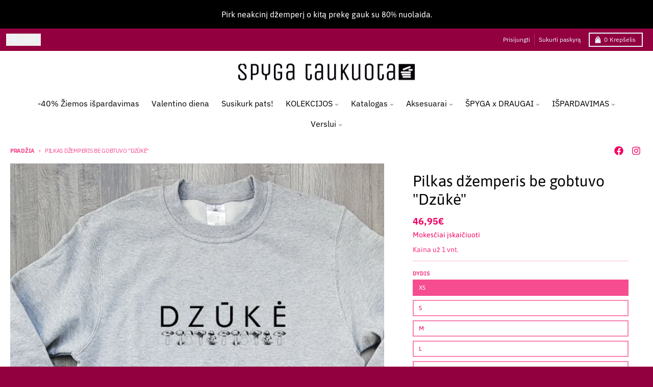

--- FILE ---
content_type: text/html; charset=utf-8
request_url: https://www.spygataukuota.lt/products/pilkas-dzemperis-be-gobtuvo-dzuke
body_size: 41214
content:
<!doctype html>
<html class="no-js"
  lang="lt-LT"
  dir="ltr"
  
>
  <head>
    <meta charset="utf-8">
    <meta http-equiv="X-UA-Compatible" content="IE=edge">
    <meta name="viewport" content="width=device-width,initial-scale=1">
    <meta name="theme-color" content="#f20061">
    <link rel="canonical" href="https://www.spygataukuota.lt/products/pilkas-dzemperis-be-gobtuvo-dzuke"><link rel="preconnect" href="https://fonts.shopifycdn.com" crossorigin><script async crossorigin fetchpriority="high" src="/cdn/shopifycloud/importmap-polyfill/es-modules-shim.2.4.0.js"></script>
<script type="importmap">
{
  "imports": {
    "components/cart-agreement": "//www.spygataukuota.lt/cdn/shop/t/47/assets/cart-agreement.js?v=167239857181412162501765262616",
    "components/cart-discount": "//www.spygataukuota.lt/cdn/shop/t/47/assets/cart-discount.js?v=60197003633255347831765262616",
    "components/cart-drawer": "//www.spygataukuota.lt/cdn/shop/t/47/assets/cart-drawer.js?v=164129680141917736511765262616",
    "components/cart-drawer-items": "//www.spygataukuota.lt/cdn/shop/t/47/assets/cart-drawer-items.js?v=31327834629315868941765262616",
    "components/cart-items": "//www.spygataukuota.lt/cdn/shop/t/47/assets/cart-items.js?v=141966329682371576111765262616",
    "components/cart-note": "//www.spygataukuota.lt/cdn/shop/t/47/assets/cart-note.js?v=76200490911461506611765262616",
    "components/cart-notification": "//www.spygataukuota.lt/cdn/shop/t/47/assets/cart-notification.js?v=6558809016176608711765262616",
    "components/cart-remove-button": "//www.spygataukuota.lt/cdn/shop/t/47/assets/cart-remove-button.js?v=150604536884164798081765262616",
    "components/collection-drawer": "//www.spygataukuota.lt/cdn/shop/t/47/assets/collection-drawer.js?v=69589782914113840151765262616",
    "components/collection-slider-component": "//www.spygataukuota.lt/cdn/shop/t/47/assets/collection-slider-component.js?v=56446251419052591951765262616",
    "components/collection-sort": "//www.spygataukuota.lt/cdn/shop/t/47/assets/collection-sort.js?v=174564436997220731601765262616",
    "components/disclosure-form": "//www.spygataukuota.lt/cdn/shop/t/47/assets/disclosure-form.js?v=115418443930130959701765262616",
    "components/disclosure-item": "//www.spygataukuota.lt/cdn/shop/t/47/assets/disclosure-item.js?v=132517378937107280641765262616",
    "components/disclosure-menu": "//www.spygataukuota.lt/cdn/shop/t/47/assets/disclosure-menu.js?v=79763266821677663251765262617",
    "components/filter-button": "//www.spygataukuota.lt/cdn/shop/t/47/assets/filter-button.js?v=131073634174938851481765262617",
    "components/filter-remove": "//www.spygataukuota.lt/cdn/shop/t/47/assets/filter-remove.js?v=132919914925816435871765262617",
    "components/gift-card-recipient": "//www.spygataukuota.lt/cdn/shop/t/47/assets/gift-card-recipient.js?v=72568388049983170981765262617",
    "components/header-section": "//www.spygataukuota.lt/cdn/shop/t/47/assets/header-section.js?v=12638157308396073911765262617",
    "components/header-top-section": "//www.spygataukuota.lt/cdn/shop/t/47/assets/header-top-section.js?v=176990514786159330261765262617",
    "components/looks-item": "//www.spygataukuota.lt/cdn/shop/t/47/assets/looks-item.js?v=113148507884085047671765262617",
    "components/map-object": "//www.spygataukuota.lt/cdn/shop/t/47/assets/map-object.js?v=73586935793077694291765262617",
    "components/media-slideshow": "//www.spygataukuota.lt/cdn/shop/t/47/assets/media-slideshow.js?v=69405338222088241801765262617",
    "components/modal-predictive-search": "//www.spygataukuota.lt/cdn/shop/t/47/assets/modal-predictive-search.js?v=165015635035277537091765262617",
    "components/password-modal": "//www.spygataukuota.lt/cdn/shop/t/47/assets/password-modal.js?v=78560908955236035351765262617",
    "components/pickup-availability": "//www.spygataukuota.lt/cdn/shop/t/47/assets/pickup-availability.js?v=57859520205103608471765262617",
    "components/pickup-availability-drawer": "//www.spygataukuota.lt/cdn/shop/t/47/assets/pickup-availability-drawer.js?v=4554598758359931051765262617",
    "components/popup-modal": "//www.spygataukuota.lt/cdn/shop/t/47/assets/popup-modal.js?v=42297476681901863851765262617",
    "components/predictive-search": "//www.spygataukuota.lt/cdn/shop/t/47/assets/predictive-search.js?v=111461204983780658641765262617",
    "components/product-card": "//www.spygataukuota.lt/cdn/shop/t/47/assets/product-card.js?v=175910880441109325121765262617",
    "components/product-details-modal": "//www.spygataukuota.lt/cdn/shop/t/47/assets/product-details-modal.js?v=114762301379205809131765262617",
    "components/product-form": "//www.spygataukuota.lt/cdn/shop/t/47/assets/product-form.js?v=41284858857310940651765262617",
    "components/product-model": "//www.spygataukuota.lt/cdn/shop/t/47/assets/product-model.js?v=24093562005154662591765262617",
    "components/product-recommendations": "//www.spygataukuota.lt/cdn/shop/t/47/assets/product-recommendations.js?v=21901023896461974381765262617",
    "components/promo-section": "//www.spygataukuota.lt/cdn/shop/t/47/assets/promo-section.js?v=69263269702463381351765262617",
    "components/quantity-select": "//www.spygataukuota.lt/cdn/shop/t/47/assets/quantity-select.js?v=13464306760327721431765262617",
    "components/slideshow-component": "//www.spygataukuota.lt/cdn/shop/t/47/assets/slideshow-component.js?v=102328192735069646401765262617",
    "components/swatch-radios": "//www.spygataukuota.lt/cdn/shop/t/47/assets/swatch-radios.js?v=154797058231753460161765262617",
    "components/testimonials-component": "//www.spygataukuota.lt/cdn/shop/t/47/assets/testimonials-component.js?v=135369977917461195041765262617",
    "components/variant-radios": "//www.spygataukuota.lt/cdn/shop/t/47/assets/variant-radios.js?v=149392172188973618671765262617",
    "components/variant-selects": "//www.spygataukuota.lt/cdn/shop/t/47/assets/variant-selects.js?v=87115257661414225281765262617",
    "components/video-background": "//www.spygataukuota.lt/cdn/shop/t/47/assets/video-background.js?v=56955393699333596111765262617",
    "components/video-background-object": "//www.spygataukuota.lt/cdn/shop/t/47/assets/video-background-object.js?v=184236180322673200241765262617",
    "components/video-object": "//www.spygataukuota.lt/cdn/shop/t/47/assets/video-object.js?v=108130869544465210471765262617",
    "general/customers": "//www.spygataukuota.lt/cdn/shop/t/47/assets/customers.js?v=8832344143998240901765262616",
    "general/main": "//www.spygataukuota.lt/cdn/shop/t/47/assets/main.js?v=85229773731255931641765262617",
    "helpers/customer-address": "//www.spygataukuota.lt/cdn/shop/t/47/assets/customer-address.js?v=112364926177382173411765262616",
    "helpers/shopify-common": "//www.spygataukuota.lt/cdn/shop/t/47/assets/shopify-common.js?v=19821472356051728981765262617",
    "main/modulepreload-polyfill": "//www.spygataukuota.lt/cdn/shop/t/47/assets/modulepreload-polyfill.js?v=19377221807360828741765262617",
    "vendors/focus-trap.esm": "//www.spygataukuota.lt/cdn/shop/t/47/assets/focus-trap.esm.js?v=163201744122638342011765262617",
    "vendors/index.es": "//www.spygataukuota.lt/cdn/shop/t/47/assets/index.es.js?v=105942668975288713691765262617",
    "vendors/index.esm": "//www.spygataukuota.lt/cdn/shop/t/47/assets/index.esm.js?v=113878513784045422051765262617",
    "vendors/js.cookie": "//www.spygataukuota.lt/cdn/shop/t/47/assets/js.cookie.js?v=107371116917486734681765262617",
    "vendors/splide.esm": "//www.spygataukuota.lt/cdn/shop/t/47/assets/splide.esm.js?v=78394215576478640511765262617",
    "vendors/vidim": "//www.spygataukuota.lt/cdn/shop/t/47/assets/vidim.js?v=136103658296401598581765262617"
  }
}
</script><script>
  window.theme = {
    shopUrl: 'https://www.spygataukuota.lt',
    routes: {
      root_url: '/',
      account_url: '/account',
      account_login_url: 'https://account.spygataukuota.lt?locale=lt-LT&region_country=LT',
      account_logout_url: '/account/logout',
      account_recover_url: '/account/recover',
      account_register_url: 'https://account.spygataukuota.lt?locale=lt-LT',
      account_addresses_url: '/account/addresses',
      collections_url: '/collections',
      all_products_collection_url: '/collections/all',
      search_url: '/search',
      cart_url: '/cart',
      cart_update_url: '/cart/update',
      cart_add_url: '/cart/add',
      cart_change_url: '/cart/change',
      cart_clear_url: '/cart/clear',
      product_recommendations_url: '/recommendations/products',
      predictive_search_url: '/search/suggest'
    },
    info: { name: 'District' },
    strings: {
      addToCart: `Įdėti į krepšelį`,
      preOrder: ``,
      soldOut: `Išparduota`,
      unavailable: `Nepasiekiama`,
      addressError: ``,
      addressNoResults: ``,
      addressQueryLimit: ``,
      authError: ``,
      unitPrice: ``,
      unitPriceSeparator: ``,
      previous: ``,
      next: ``,
    },
    cartStrings: {
      error: `Klaida atnaujinant krepšelį, bandykite dar kartą`,
      quantityError: ``,
      discountApplied: ``,
      discountRemoved: ``,
      discountAlreadyApplied: ``,
      discountInvalid: ``,
      discountApplyError: ``,
      discountRemoveError: ``,
      discountApplyFailed: ``,
      discountRemoveFailed: ``,
    },
    accessiblityStrings: {
      giftCardRecipientExpanded: ``,
      giftCardRecipientCollapsed: ``,
    },
    settings: {
      cartType: 'drawer'
    },
    pageType: `product`,
    customer: false,
    moneyFormat: "{{amount_with_comma_separator}}€",
    ajaxCartEnable: true,
    cartData: {"note":null,"attributes":{},"original_total_price":0,"total_price":0,"total_discount":0,"total_weight":0.0,"item_count":0,"items":[],"requires_shipping":false,"currency":"EUR","items_subtotal_price":0,"cart_level_discount_applications":[],"checkout_charge_amount":0},
    mobileBreakpoint: 768,
    packages: [],
    market: "lt",
  };
  // Publish / Subscribe
  const PUB_SUB_EVENTS = {
    cartUpdate: 'cart-update',
    quantityUpdate: 'quantity-update',
    variantChange: 'variant-change',
    cartError: 'cart-error',
    sectionRefreshed: 'section-refreshed',
  };
  const SECTION_REFRESHED_RESOURCE_TYPE = {
    product: 'product'
  }
  let subscribers = {};

  function subscribe(eventName, callback) {
    if (subscribers[eventName] === undefined) {
      subscribers[eventName] = [];
    }

    subscribers[eventName] = [...subscribers[eventName], callback];

    return function unsubscribe() {
      subscribers[eventName] = subscribers[eventName].filter((cb) => {
        return cb !== callback;
      });
    };
  }

  function publish(eventName, data) {
    if (subscribers[eventName]) {
      subscribers[eventName].forEach((callback) => {
        callback(data);
      });
    }
  }
  document.documentElement.className = document.documentElement.className.replace('no-js', 'js');
</script>


  <script src="//www.spygataukuota.lt/cdn/shop/t/47/assets/main.js?v=85229773731255931641765262617" type="module" crossorigin="anonymous"></script>
  <link rel="modulepreload" href="//www.spygataukuota.lt/cdn/shop/t/47/assets/modulepreload-polyfill.js?v=19377221807360828741765262617" crossorigin="anonymous">

<link rel="apple-touch-icon" sizes="180x180" href="//www.spygataukuota.lt/cdn/shop/files/spyga-icon.png?crop=center&height=180&v=1621930749&width=180">
      <link rel="icon" type="image/png" href="//www.spygataukuota.lt/cdn/shop/files/spyga-icon.png?crop=center&height=32&v=1621930749&width=32"><title>Pilkas džemperis be gobtuvo &quot;Dzūkė&quot;</title><meta name="description" content="Atspausdinta Lietuvoje! Neradote patinkančio dizaino, galime atspausdinti su jūsų dizainu. Rašykite mums labas@spygataukuota.lt Visi Špyga taukuota gaminiai turi OEKO-TEX STANDARD 100 1 klasės sertifikatą - o tai reiškia, kad tinka net kūdikiams. Sudėtis: 80% šukuotinė medvilnė, 20% poliesteris. Džemperio modelis gali "><meta property="og:site_name" content="SpygaTaukuota.lt">
<meta property="og:url" content="https://www.spygataukuota.lt/products/pilkas-dzemperis-be-gobtuvo-dzuke">
<meta property="og:title" content="Pilkas džemperis be gobtuvo &quot;Dzūkė&quot;">
<meta property="og:type" content="product">
<meta property="og:description" content="Atspausdinta Lietuvoje! Neradote patinkančio dizaino, galime atspausdinti su jūsų dizainu. Rašykite mums labas@spygataukuota.lt Visi Špyga taukuota gaminiai turi OEKO-TEX STANDARD 100 1 klasės sertifikatą - o tai reiškia, kad tinka net kūdikiams. Sudėtis: 80% šukuotinė medvilnė, 20% poliesteris. Džemperio modelis gali "><meta property="og:image" content="http://www.spygataukuota.lt/cdn/shop/products/pilkas-dzemperis-be-gobtuvo-dzukas-kopija-1.png?v=1734894523">
  <meta property="og:image:secure_url" content="https://www.spygataukuota.lt/cdn/shop/products/pilkas-dzemperis-be-gobtuvo-dzukas-kopija-1.png?v=1734894523">
  <meta property="og:image:width" content="578">
  <meta property="og:image:height" content="578"><meta property="og:price:amount" content="46,95">
  <meta property="og:price:currency" content="EUR"><meta name="twitter:card" content="summary_large_image">
<meta name="twitter:title" content="Pilkas džemperis be gobtuvo &quot;Dzūkė&quot;">
<meta name="twitter:description" content="Atspausdinta Lietuvoje! Neradote patinkančio dizaino, galime atspausdinti su jūsų dizainu. Rašykite mums labas@spygataukuota.lt Visi Špyga taukuota gaminiai turi OEKO-TEX STANDARD 100 1 klasės sertifikatą - o tai reiškia, kad tinka net kūdikiams. Sudėtis: 80% šukuotinė medvilnė, 20% poliesteris. Džemperio modelis gali ">
<script>window.performance && window.performance.mark && window.performance.mark('shopify.content_for_header.start');</script><meta name="facebook-domain-verification" content="vb1ct2vrwc90ambvdxaiehqv5cxtdf">
<meta name="facebook-domain-verification" content="mdt97037rxrlhckdecpk47cbgan2vg">
<meta name="google-site-verification" content="HTOg3WQRrF1IcgwI9fZfRtYck7Vjfso0UdSJXC-p1J8">
<meta id="shopify-digital-wallet" name="shopify-digital-wallet" content="/53033795778/digital_wallets/dialog">
<link rel="alternate" type="application/json+oembed" href="https://www.spygataukuota.lt/products/pilkas-dzemperis-be-gobtuvo-dzuke.oembed">
<script async="async" src="/checkouts/internal/preloads.js?locale=lt-LT"></script>
<script id="shopify-features" type="application/json">{"accessToken":"dd5079bbb96313bdcd43e888a00e4ca6","betas":["rich-media-storefront-analytics"],"domain":"www.spygataukuota.lt","predictiveSearch":true,"shopId":53033795778,"locale":"lt"}</script>
<script>var Shopify = Shopify || {};
Shopify.shop = "spygataukuota.myshopify.com";
Shopify.locale = "lt-LT";
Shopify.currency = {"active":"EUR","rate":"1.0"};
Shopify.country = "LT";
Shopify.theme = {"name":"2025-12-09-7.1.1 versija","id":190157422927,"schema_name":"District","schema_version":"7.1.1","theme_store_id":735,"role":"main"};
Shopify.theme.handle = "null";
Shopify.theme.style = {"id":null,"handle":null};
Shopify.cdnHost = "www.spygataukuota.lt/cdn";
Shopify.routes = Shopify.routes || {};
Shopify.routes.root = "/";</script>
<script type="module">!function(o){(o.Shopify=o.Shopify||{}).modules=!0}(window);</script>
<script>!function(o){function n(){var o=[];function n(){o.push(Array.prototype.slice.apply(arguments))}return n.q=o,n}var t=o.Shopify=o.Shopify||{};t.loadFeatures=n(),t.autoloadFeatures=n()}(window);</script>
<script id="shop-js-analytics" type="application/json">{"pageType":"product"}</script>
<script defer="defer" async type="module" src="//www.spygataukuota.lt/cdn/shopifycloud/shop-js/modules/v2/client.init-shop-cart-sync_CLw1oA8A.lt-LT.esm.js"></script>
<script defer="defer" async type="module" src="//www.spygataukuota.lt/cdn/shopifycloud/shop-js/modules/v2/chunk.common_bjkh9MR-.esm.js"></script>
<script type="module">
  await import("//www.spygataukuota.lt/cdn/shopifycloud/shop-js/modules/v2/client.init-shop-cart-sync_CLw1oA8A.lt-LT.esm.js");
await import("//www.spygataukuota.lt/cdn/shopifycloud/shop-js/modules/v2/chunk.common_bjkh9MR-.esm.js");

  window.Shopify.SignInWithShop?.initShopCartSync?.({"fedCMEnabled":true,"windoidEnabled":true});

</script>
<script>(function() {
  var isLoaded = false;
  function asyncLoad() {
    if (isLoaded) return;
    isLoaded = true;
    var urls = ["https:\/\/cdn1.stamped.io\/files\/widget.min.js?shop=spygataukuota.myshopify.com","https:\/\/cdn.hextom.com\/js\/freeshippingbar.js?shop=spygataukuota.myshopify.com","https:\/\/inkybay.com\/shopify\/js\/inkybay.js?shop=spygataukuota.myshopify.com"];
    for (var i = 0; i < urls.length; i++) {
      var s = document.createElement('script');
      s.type = 'text/javascript';
      s.async = true;
      s.src = urls[i];
      var x = document.getElementsByTagName('script')[0];
      x.parentNode.insertBefore(s, x);
    }
  };
  if(window.attachEvent) {
    window.attachEvent('onload', asyncLoad);
  } else {
    window.addEventListener('load', asyncLoad, false);
  }
})();</script>
<script id="__st">var __st={"a":53033795778,"offset":7200,"reqid":"af83d31d-0cd6-4d24-bfaa-c1331f786e49-1768834836","pageurl":"www.spygataukuota.lt\/products\/pilkas-dzemperis-be-gobtuvo-dzuke","u":"62cb56f58f82","p":"product","rtyp":"product","rid":6577633788098};</script>
<script>window.ShopifyPaypalV4VisibilityTracking = true;</script>
<script id="captcha-bootstrap">!function(){'use strict';const t='contact',e='account',n='new_comment',o=[[t,t],['blogs',n],['comments',n],[t,'customer']],c=[[e,'customer_login'],[e,'guest_login'],[e,'recover_customer_password'],[e,'create_customer']],r=t=>t.map((([t,e])=>`form[action*='/${t}']:not([data-nocaptcha='true']) input[name='form_type'][value='${e}']`)).join(','),a=t=>()=>t?[...document.querySelectorAll(t)].map((t=>t.form)):[];function s(){const t=[...o],e=r(t);return a(e)}const i='password',u='form_key',d=['recaptcha-v3-token','g-recaptcha-response','h-captcha-response',i],f=()=>{try{return window.sessionStorage}catch{return}},m='__shopify_v',_=t=>t.elements[u];function p(t,e,n=!1){try{const o=window.sessionStorage,c=JSON.parse(o.getItem(e)),{data:r}=function(t){const{data:e,action:n}=t;return t[m]||n?{data:e,action:n}:{data:t,action:n}}(c);for(const[e,n]of Object.entries(r))t.elements[e]&&(t.elements[e].value=n);n&&o.removeItem(e)}catch(o){console.error('form repopulation failed',{error:o})}}const l='form_type',E='cptcha';function T(t){t.dataset[E]=!0}const w=window,h=w.document,L='Shopify',v='ce_forms',y='captcha';let A=!1;((t,e)=>{const n=(g='f06e6c50-85a8-45c8-87d0-21a2b65856fe',I='https://cdn.shopify.com/shopifycloud/storefront-forms-hcaptcha/ce_storefront_forms_captcha_hcaptcha.v1.5.2.iife.js',D={infoText:'Saugo „hCaptcha“',privacyText:'Privatumas',termsText:'Sąlygos'},(t,e,n)=>{const o=w[L][v],c=o.bindForm;if(c)return c(t,g,e,D).then(n);var r;o.q.push([[t,g,e,D],n]),r=I,A||(h.body.append(Object.assign(h.createElement('script'),{id:'captcha-provider',async:!0,src:r})),A=!0)});var g,I,D;w[L]=w[L]||{},w[L][v]=w[L][v]||{},w[L][v].q=[],w[L][y]=w[L][y]||{},w[L][y].protect=function(t,e){n(t,void 0,e),T(t)},Object.freeze(w[L][y]),function(t,e,n,w,h,L){const[v,y,A,g]=function(t,e,n){const i=e?o:[],u=t?c:[],d=[...i,...u],f=r(d),m=r(i),_=r(d.filter((([t,e])=>n.includes(e))));return[a(f),a(m),a(_),s()]}(w,h,L),I=t=>{const e=t.target;return e instanceof HTMLFormElement?e:e&&e.form},D=t=>v().includes(t);t.addEventListener('submit',(t=>{const e=I(t);if(!e)return;const n=D(e)&&!e.dataset.hcaptchaBound&&!e.dataset.recaptchaBound,o=_(e),c=g().includes(e)&&(!o||!o.value);(n||c)&&t.preventDefault(),c&&!n&&(function(t){try{if(!f())return;!function(t){const e=f();if(!e)return;const n=_(t);if(!n)return;const o=n.value;o&&e.removeItem(o)}(t);const e=Array.from(Array(32),(()=>Math.random().toString(36)[2])).join('');!function(t,e){_(t)||t.append(Object.assign(document.createElement('input'),{type:'hidden',name:u})),t.elements[u].value=e}(t,e),function(t,e){const n=f();if(!n)return;const o=[...t.querySelectorAll(`input[type='${i}']`)].map((({name:t})=>t)),c=[...d,...o],r={};for(const[a,s]of new FormData(t).entries())c.includes(a)||(r[a]=s);n.setItem(e,JSON.stringify({[m]:1,action:t.action,data:r}))}(t,e)}catch(e){console.error('failed to persist form',e)}}(e),e.submit())}));const S=(t,e)=>{t&&!t.dataset[E]&&(n(t,e.some((e=>e===t))),T(t))};for(const o of['focusin','change'])t.addEventListener(o,(t=>{const e=I(t);D(e)&&S(e,y())}));const B=e.get('form_key'),M=e.get(l),P=B&&M;t.addEventListener('DOMContentLoaded',(()=>{const t=y();if(P)for(const e of t)e.elements[l].value===M&&p(e,B);[...new Set([...A(),...v().filter((t=>'true'===t.dataset.shopifyCaptcha))])].forEach((e=>S(e,t)))}))}(h,new URLSearchParams(w.location.search),n,t,e,['guest_login'])})(!0,!0)}();</script>
<script integrity="sha256-4kQ18oKyAcykRKYeNunJcIwy7WH5gtpwJnB7kiuLZ1E=" data-source-attribution="shopify.loadfeatures" defer="defer" src="//www.spygataukuota.lt/cdn/shopifycloud/storefront/assets/storefront/load_feature-a0a9edcb.js" crossorigin="anonymous"></script>
<script data-source-attribution="shopify.dynamic_checkout.dynamic.init">var Shopify=Shopify||{};Shopify.PaymentButton=Shopify.PaymentButton||{isStorefrontPortableWallets:!0,init:function(){window.Shopify.PaymentButton.init=function(){};var t=document.createElement("script");t.src="https://www.spygataukuota.lt/cdn/shopifycloud/portable-wallets/latest/portable-wallets.lt.js",t.type="module",document.head.appendChild(t)}};
</script>
<script data-source-attribution="shopify.dynamic_checkout.buyer_consent">
  function portableWalletsHideBuyerConsent(e){var t=document.getElementById("shopify-buyer-consent"),n=document.getElementById("shopify-subscription-policy-button");t&&n&&(t.classList.add("hidden"),t.setAttribute("aria-hidden","true"),n.removeEventListener("click",e))}function portableWalletsShowBuyerConsent(e){var t=document.getElementById("shopify-buyer-consent"),n=document.getElementById("shopify-subscription-policy-button");t&&n&&(t.classList.remove("hidden"),t.removeAttribute("aria-hidden"),n.addEventListener("click",e))}window.Shopify?.PaymentButton&&(window.Shopify.PaymentButton.hideBuyerConsent=portableWalletsHideBuyerConsent,window.Shopify.PaymentButton.showBuyerConsent=portableWalletsShowBuyerConsent);
</script>
<script data-source-attribution="shopify.dynamic_checkout.cart.bootstrap">document.addEventListener("DOMContentLoaded",(function(){function t(){return document.querySelector("shopify-accelerated-checkout-cart, shopify-accelerated-checkout")}if(t())Shopify.PaymentButton.init();else{new MutationObserver((function(e,n){t()&&(Shopify.PaymentButton.init(),n.disconnect())})).observe(document.body,{childList:!0,subtree:!0})}}));
</script>
<script id='scb4127' type='text/javascript' async='' src='https://www.spygataukuota.lt/cdn/shopifycloud/privacy-banner/storefront-banner.js'></script><link id="shopify-accelerated-checkout-styles" rel="stylesheet" media="screen" href="https://www.spygataukuota.lt/cdn/shopifycloud/portable-wallets/latest/accelerated-checkout-backwards-compat.css" crossorigin="anonymous">
<style id="shopify-accelerated-checkout-cart">
        #shopify-buyer-consent {
  margin-top: 1em;
  display: inline-block;
  width: 100%;
}

#shopify-buyer-consent.hidden {
  display: none;
}

#shopify-subscription-policy-button {
  background: none;
  border: none;
  padding: 0;
  text-decoration: underline;
  font-size: inherit;
  cursor: pointer;
}

#shopify-subscription-policy-button::before {
  box-shadow: none;
}

      </style>

<script>window.performance && window.performance.mark && window.performance.mark('shopify.content_for_header.end');</script>
<style data-shopify>
@font-face {
  font-family: Asap;
  font-weight: 400;
  font-style: normal;
  font-display: swap;
  src: url("//www.spygataukuota.lt/cdn/fonts/asap/asap_n4.994be5d5211fe3b2dda4ebd41cf2b04f4dfe140e.woff2") format("woff2"),
       url("//www.spygataukuota.lt/cdn/fonts/asap/asap_n4.e7f26429238df8651924f4a97a5e9467c7cf683b.woff") format("woff");
}
@font-face {
  font-family: Asap;
  font-weight: 700;
  font-style: normal;
  font-display: swap;
  src: url("//www.spygataukuota.lt/cdn/fonts/asap/asap_n7.3209f7e23b2ef01c793f40c7556e6532b06b5f1e.woff2") format("woff2"),
       url("//www.spygataukuota.lt/cdn/fonts/asap/asap_n7.b0a0b6deb369ccc0b973a1d12f3530d5e4373c77.woff") format("woff");
}
@font-face {
  font-family: Asap;
  font-weight: 400;
  font-style: italic;
  font-display: swap;
  src: url("//www.spygataukuota.lt/cdn/fonts/asap/asap_i4.3c59c01b158892bd0ef8b61bc7f081c23ae9b42e.woff2") format("woff2"),
       url("//www.spygataukuota.lt/cdn/fonts/asap/asap_i4.014f2bc4fda2741d520d341143cf61b2d5e0d21e.woff") format("woff");
}
@font-face {
  font-family: Asap;
  font-weight: 700;
  font-style: italic;
  font-display: swap;
  src: url("//www.spygataukuota.lt/cdn/fonts/asap/asap_i7.54957565625fd1dffc964521d01f3da61e596089.woff2") format("woff2"),
       url("//www.spygataukuota.lt/cdn/fonts/asap/asap_i7.98e2b88b25225290e9c09e36eb54e243fd11491f.woff") format("woff");
}
@font-face {
  font-family: Asap;
  font-weight: 400;
  font-style: normal;
  font-display: swap;
  src: url("//www.spygataukuota.lt/cdn/fonts/asap/asap_n4.994be5d5211fe3b2dda4ebd41cf2b04f4dfe140e.woff2") format("woff2"),
       url("//www.spygataukuota.lt/cdn/fonts/asap/asap_n4.e7f26429238df8651924f4a97a5e9467c7cf683b.woff") format("woff");
}
@font-face {
  font-family: Asap;
  font-weight: 700;
  font-style: normal;
  font-display: swap;
  src: url("//www.spygataukuota.lt/cdn/fonts/asap/asap_n7.3209f7e23b2ef01c793f40c7556e6532b06b5f1e.woff2") format("woff2"),
       url("//www.spygataukuota.lt/cdn/fonts/asap/asap_n7.b0a0b6deb369ccc0b973a1d12f3530d5e4373c77.woff") format("woff");
}
@font-face {
  font-family: "IBM Plex Sans";
  font-weight: 400;
  font-style: normal;
  font-display: swap;
  src: url("//www.spygataukuota.lt/cdn/fonts/ibm_plex_sans/ibmplexsans_n4.4633946c9236bd5cc5d0394ad07b807eb7ca1b32.woff2") format("woff2"),
       url("//www.spygataukuota.lt/cdn/fonts/ibm_plex_sans/ibmplexsans_n4.6c6923eb6151e62a09e8a1ff83eaa1ce2a563a30.woff") format("woff");
}
@font-face {
  font-family: "IBM Plex Sans";
  font-weight: 700;
  font-style: normal;
  font-display: swap;
  src: url("//www.spygataukuota.lt/cdn/fonts/ibm_plex_sans/ibmplexsans_n7.a8d2465074d254d8c167d5599b02fc2f97912fc9.woff2") format("woff2"),
       url("//www.spygataukuota.lt/cdn/fonts/ibm_plex_sans/ibmplexsans_n7.75e7a78a86c7afd1eb5becd99b7802136f0ed528.woff") format("woff");
}
:root {
    --base-font-size: 16px;
    --body-font-family: Asap, sans-serif;
    --heading-font-family: Asap, sans-serif;
    --navigation-font-family: "IBM Plex Sans", sans-serif;
    --body-style: normal;
    --body-weight: 400;
    --body-weight-bolder: 700;
    --heading-style: normal;
    --heading-weight: 400;
    --heading-weight-bolder: 700;
    --heading-capitalize: none;
    --navigation-style: normal;
    --navigation-weight: 400;
    --navigation-weight-bolder: 700;--primary-text-color: #f20061;
    --primary-title-color: #000000;
    --primary-accent-color: #f20061;
    --primary-accent-color-80: rgba(242, 0, 97, 0.8);
    --primary-accent-text-color: #ffffff;
    --primary-background-color: #ffffff;
    --primary-background-color-75: rgba(255, 255, 255, 0.8);
    --primary-secondary-background-color: #ffffff;
    --primary-secondary-background-color-50: #ffffff;
    --primary-section-border-color: #ffffff;
    --primary-text-color-05: #fef2f7;
    --primary-text-color-10: #fee6ef;
    --primary-text-color-20: #fcccdf;
    --primary-text-color-30: #fbb3d0;
    --primary-text-color-40: #fa99c0;
    --primary-text-color-50: #f980b0;
    --primary-text-color-60: #f766a0;
    --primary-text-color-70: #f64d90;
    --primary-text-color-80: #f53381;
    --primary-text-color-90: #f31971;
    --section-text-color: #f20061;
    --section-text-color-75: rgba(242, 0, 97, 0.75);
    --section-text-color-50: rgba(242, 0, 97, 0.5);
    --section-title-color: #000000;
    --section-accent-color: #f20061;
    --section-accent-text-color: #ffffff;
    --section-accent-hover-color: #d80057;
    --section-overlay-color: transparent;
    --section-overlay-hover-color: transparent;
    --section-background-color: #ffffff; 
    --section-primary-border-color: #f20061;
    --modal-background-color: #000000;--max-width-screen: 1280px;
    --max-width-header: 1280px;
    --spacing-section: 4rem;
    --spacing-section-half: 2rem;
    --spacing-rail: 1.25rem;
    --text-align-section: center;--swiper-theme-color: #f20061;
    --duration-default: 200ms;
    --tw-ring-inset: ;
    --tw-blur: ;
    --tw-brightness: ;
    --tw-contrast: ;
    --tw-grayscale: ;
    --tw-hue-rotate: ;
    --tw-invert: ;
    --tw-saturate: ;
    --tw-sepia: ;
    --tw-drop-shadow: ;
    --tw-filter: var(--tw-blur) var(--tw-brightness) var(--tw-contrast) var(--tw-grayscale) var(--tw-hue-rotate) var(--tw-invert) var(--tw-saturate) var(--tw-sepia) var(--tw-drop-shadow);

    --shopify-accelerated-checkout-button-block-size: 46px;
    --shopify-accelerated-checkout-inline-alignment: end;
  }
</style>


  <link href="//www.spygataukuota.lt/cdn/shop/t/47/assets/main-style.css?v=134705298911258947541765262617" rel="stylesheet" type="text/css" media="all" />


<link rel="preload" as="font" href="//www.spygataukuota.lt/cdn/fonts/asap/asap_n4.994be5d5211fe3b2dda4ebd41cf2b04f4dfe140e.woff2" type="font/woff2" crossorigin><link rel="preload" as="font" href="//www.spygataukuota.lt/cdn/fonts/asap/asap_n4.994be5d5211fe3b2dda4ebd41cf2b04f4dfe140e.woff2" type="font/woff2" crossorigin><link rel="preload" as="font" href="//www.spygataukuota.lt/cdn/fonts/ibm_plex_sans/ibmplexsans_n4.4633946c9236bd5cc5d0394ad07b807eb7ca1b32.woff2" type="font/woff2" crossorigin>
  <!-- BEGIN app block: shopify://apps/microsoft-clarity/blocks/clarity_js/31c3d126-8116-4b4a-8ba1-baeda7c4aeea -->
<script type="text/javascript">
  (function (c, l, a, r, i, t, y) {
    c[a] = c[a] || function () { (c[a].q = c[a].q || []).push(arguments); };
    t = l.createElement(r); t.async = 1; t.src = "https://www.clarity.ms/tag/" + i + "?ref=shopify";
    y = l.getElementsByTagName(r)[0]; y.parentNode.insertBefore(t, y);

    c.Shopify.loadFeatures([{ name: "consent-tracking-api", version: "0.1" }], error => {
      if (error) {
        console.error("Error loading Shopify features:", error);
        return;
      }

      c[a]('consentv2', {
        ad_Storage: c.Shopify.customerPrivacy.marketingAllowed() ? "granted" : "denied",
        analytics_Storage: c.Shopify.customerPrivacy.analyticsProcessingAllowed() ? "granted" : "denied",
      });
    });

    l.addEventListener("visitorConsentCollected", function (e) {
      c[a]('consentv2', {
        ad_Storage: e.detail.marketingAllowed ? "granted" : "denied",
        analytics_Storage: e.detail.analyticsAllowed ? "granted" : "denied",
      });
    });
  })(window, document, "clarity", "script", "uxrkft6xbh");
</script>



<!-- END app block --><!-- BEGIN app block: shopify://apps/inkybay-product-personalizer/blocks/app-embed/06a6337d-7eae-493f-b4ed-8b9f394746af --><!-- END app block --><!-- BEGIN app block: shopify://apps/bss-b2b-solution/blocks/config-header/451233f2-9631-4c49-8b6f-057e4ebcde7f -->

<script id="bss-b2b-config-data">
  	if (typeof BSS_B2B == 'undefined') {
  		var BSS_B2B = {};
	}

	
        BSS_B2B.storeId = 29235;
        BSS_B2B.currentPlan = "false";
        BSS_B2B.planCode = "platinum";
        BSS_B2B.shopModules = JSON.parse('[{"code":"qb","status":0},{"code":"cp","status":1},{"code":"act","status":1},{"code":"form","status":0},{"code":"tax_exempt","status":0},{"code":"amo","status":0},{"code":"mc","status":0},{"code":"public_api","status":0},{"code":"dc","status":0},{"code":"cart_note","status":0},{"code":"mo","status":0},{"code":"tax_display","status":0},{"code":"sr","status":0},{"code":"bogo","status":0},{"code":"qi","status":0},{"code":"ef","status":0},{"code":"pl","status":1},{"code":"nt","status":0}]');
        BSS_B2B.version = 3;
        var bssB2bApiServer = "https://b2b-solution-api.bsscommerce.com";
        var bssB2bCmsUrl = "https://b2b-solution.bsscommerce.com";
        var bssGeoServiceUrl = "https://geo-ip-service.bsscommerce.com";
        var bssB2bCheckoutUrl = "https://b2b-solution-checkout.bsscommerce.com";
    

	
		BSS_B2B.integrationApp = null;
	

	

	
		
		
		BSS_B2B.configData = [].concat([{"i":2151597706,"n":"Test","at":3,"ci":"23822499971407,6299339948246","mct":0,"pct":0,"xpct":0,"dt":2,"dv":"20.00","sd":"2025-07-15T18:13:31.000Z","ed":"2025-07-15T18:13:31.000Z","st":"21:13:00","et":"21:13:00","ef":0,"eed":0,"t":"XVrTqzxRs8OLAxUUoeBrogwUovf3HMwxJn0Q1HWQaJM="},{"i":2151600515,"n":"bss test only","at":3,"ci":"6299339948246","mct":0,"pct":0,"xpct":0,"dt":2,"dv":"20.00","sd":"2025-07-16T09:48:05.000Z","ed":"2025-07-16T09:48:05.000Z","st":"16:48:00","et":"16:48:00","ef":0,"eed":0,"t":"c800oZjOImJYgzw5zCvYTeCgODNK+xTddy1OFmE6O14="}],[],[],[],[],[],[],[],[],[],);
		BSS_B2B.cpSettings = {"cpType":1,"default_price_color":"#fa0061","price_applied_cp_color":"#f20061"};
		BSS_B2B.customPricingSettings = null;
	
	
		

		BSS_B2B.plConfigData = [].concat([],[],[],[],[],[],[],[],[],[],);
		BSS_B2B.cpSettings = {"cpType":1,"default_price_color":"#fa0061","price_applied_cp_color":"#f20061"};
	
	
	
	
	
	
	
	
	
	
	
	
	
</script>






<script id="bss-b2b-customize">
	// eslint-disable-next-line no-console
console.log("B2B hooks")
window.bssB2BHooks = window.bssB2BHooks || {
    actions: {},
    filters: {},
};

window.BSS_B2B = window.BSS_B2B || {};

window.BSS_B2B.addAction = (tag, callback) => {
    window.bssB2BHooks.actions[tag] = callback;
}
window.BSS_B2B.addFilter = (tag,  value) => {
    window.bssB2BHooks.filters[tag] = value;
}

const detectCheckoutEle = (checkoutElements) => {
    let checkoutCustom = document.querySelectorAll('.bss-checkout');
    if (checkoutCustom.length === 0) {
      checkoutCustom = document.createElement('button');
      checkoutCustom.className = 'bss-checkout';
      checkoutCustom.textContent = 'Checkout';
  
      const target = document.querySelector('#checkout');
      target.style.display = 'none';
      if (target && target.parentNode) {
        target.parentNode.insertBefore(checkoutCustom, target);
      }
    }
    return document.querySelectorAll('.bss-checkout');
}
window.BSS_B2B.addFilter('custom:cart/checkout_ele', detectCheckoutEle);

function handle_redirect_checkout() {
	const checkoutBtn = document.querySelector("#checkout")
	if (checkoutBtn) {
		checkoutBtn.click()
	}
	return true;
}

window.BSS_B2B.addFilter('custom:redirect/checkout', handle_redirect_checkout);;
</script>

<style></style><style></style>


	
		<style id="bss-b2b-price-style">
			[bss-b2b-variant-price],
			[bss-b2b-product-price],
			[bss-b2b-cart-item-key][bss-b2b-item-original-price],
			[bss-b2b-cart-item-key][bss-b2b-final-line-price],
			[bss-b2b-cart-item-key] [bss-b2b-item-original-price],
			[bss-b2b-cart-item-key] [bss-b2b-final-line-price],
			[bss-b2b-cart-total-price] {
				visibility: hidden;
			}
		</style>
	


<script id="bss-b2b-store-data" type="application/json">
{
  "shop": {
    "domain": "www.spygataukuota.lt",
    "permanent_domain": "spygataukuota.myshopify.com",
    "url": "https://www.spygataukuota.lt",
    "secure_url": "https://www.spygataukuota.lt",
    "money_format": "{{amount_with_comma_separator}}€",
    "currency": "EUR",
    "cart_current_currency": "EUR",
    "multi_currencies": [
        
            "EUR"
        
    ]
  },
  "customer": {
    "id": null,
    "tags": null,
    "tax_exempt": null,
    "first_name": null,
    "last_name": null,
    "phone": null,
    "email": "",
	"country_code": "",
	"addresses": [
		
	]
  },
  "cart": {"note":null,"attributes":{},"original_total_price":0,"total_price":0,"total_discount":0,"total_weight":0.0,"item_count":0,"items":[],"requires_shipping":false,"currency":"EUR","items_subtotal_price":0,"cart_level_discount_applications":[],"checkout_charge_amount":0},
  "line_item_products": [],
  "template": "product",
  "product": "[base64]\/[base64]",
  "product_collections": [
    
      406622175446,
    
      262247907522,
    
      275464224962,
    
      670738121039,
    
      405009858774,
    
      264738537666,
    
      262248071362,
    
      266720182466,
    
      266720149698,
    
      664174199119,
    
      419456254166,
    
      409972506838,
    
      268066717890,
    
      262247743682,
    
      275950043330,
    
      405005172950
    
  ],
  "collection": null,
  "collections": [
    
      406622175446,
    
      262247907522,
    
      275464224962,
    
      670738121039,
    
      405009858774,
    
      264738537666,
    
      262248071362,
    
      266720182466,
    
      266720149698,
    
      664174199119,
    
      419456254166,
    
      409972506838,
    
      268066717890,
    
      262247743682,
    
      275950043330,
    
      405005172950
    
  ],
  "taxes_included": true
}
</script>









<script src="https://cdn.shopify.com/extensions/019bb6bb-4c5e-774d-aaca-be628307789f/version_8b3113e8-2026-01-13_16h41m/assets/bss-b2b-decode.js" async></script>
<script src="https://cdn.shopify.com/extensions/019bb6bb-4c5e-774d-aaca-be628307789f/version_8b3113e8-2026-01-13_16h41m/assets/bss-b2b-integrate.js" defer="defer"></script>


	

	
		<script src="https://cdn.shopify.com/extensions/019bb6bb-4c5e-774d-aaca-be628307789f/version_8b3113e8-2026-01-13_16h41m/assets/bss-b2b-chunk-pl.js" defer="defer"></script>
	

	
		<script src="https://cdn.shopify.com/extensions/019bb6bb-4c5e-774d-aaca-be628307789f/version_8b3113e8-2026-01-13_16h41m/assets/bss-b2b-chunk-cp.js" defer="defer"></script>
	

	

	

	

	

	

	

	

	

	

	

	<script src="https://cdn.shopify.com/extensions/019bb6bb-4c5e-774d-aaca-be628307789f/version_8b3113e8-2026-01-13_16h41m/assets/bss-b2b-v3.js" defer="defer"></script>



<!-- END app block --><script src="https://cdn.shopify.com/extensions/cfc76123-b24f-4e9a-a1dc-585518796af7/forms-2294/assets/shopify-forms-loader.js" type="text/javascript" defer="defer"></script>
<script src="https://cdn.shopify.com/extensions/bcac563e-b1fd-4f70-8a4e-d90c7bcd4db3/inkybay-product-personalizer-4/assets/app.js" type="text/javascript" defer="defer"></script>
<link href="https://cdn.shopify.com/extensions/bcac563e-b1fd-4f70-8a4e-d90c7bcd4db3/inkybay-product-personalizer-4/assets/app.css" rel="stylesheet" type="text/css" media="all">
<link href="https://cdn.shopify.com/extensions/019bb6bb-4c5e-774d-aaca-be628307789f/version_8b3113e8-2026-01-13_16h41m/assets/config-header.css" rel="stylesheet" type="text/css" media="all">
<link href="https://monorail-edge.shopifysvc.com" rel="dns-prefetch">
<script>(function(){if ("sendBeacon" in navigator && "performance" in window) {try {var session_token_from_headers = performance.getEntriesByType('navigation')[0].serverTiming.find(x => x.name == '_s').description;} catch {var session_token_from_headers = undefined;}var session_cookie_matches = document.cookie.match(/_shopify_s=([^;]*)/);var session_token_from_cookie = session_cookie_matches && session_cookie_matches.length === 2 ? session_cookie_matches[1] : "";var session_token = session_token_from_headers || session_token_from_cookie || "";function handle_abandonment_event(e) {var entries = performance.getEntries().filter(function(entry) {return /monorail-edge.shopifysvc.com/.test(entry.name);});if (!window.abandonment_tracked && entries.length === 0) {window.abandonment_tracked = true;var currentMs = Date.now();var navigation_start = performance.timing.navigationStart;var payload = {shop_id: 53033795778,url: window.location.href,navigation_start,duration: currentMs - navigation_start,session_token,page_type: "product"};window.navigator.sendBeacon("https://monorail-edge.shopifysvc.com/v1/produce", JSON.stringify({schema_id: "online_store_buyer_site_abandonment/1.1",payload: payload,metadata: {event_created_at_ms: currentMs,event_sent_at_ms: currentMs}}));}}window.addEventListener('pagehide', handle_abandonment_event);}}());</script>
<script id="web-pixels-manager-setup">(function e(e,d,r,n,o){if(void 0===o&&(o={}),!Boolean(null===(a=null===(i=window.Shopify)||void 0===i?void 0:i.analytics)||void 0===a?void 0:a.replayQueue)){var i,a;window.Shopify=window.Shopify||{};var t=window.Shopify;t.analytics=t.analytics||{};var s=t.analytics;s.replayQueue=[],s.publish=function(e,d,r){return s.replayQueue.push([e,d,r]),!0};try{self.performance.mark("wpm:start")}catch(e){}var l=function(){var e={modern:/Edge?\/(1{2}[4-9]|1[2-9]\d|[2-9]\d{2}|\d{4,})\.\d+(\.\d+|)|Firefox\/(1{2}[4-9]|1[2-9]\d|[2-9]\d{2}|\d{4,})\.\d+(\.\d+|)|Chrom(ium|e)\/(9{2}|\d{3,})\.\d+(\.\d+|)|(Maci|X1{2}).+ Version\/(15\.\d+|(1[6-9]|[2-9]\d|\d{3,})\.\d+)([,.]\d+|)( \(\w+\)|)( Mobile\/\w+|) Safari\/|Chrome.+OPR\/(9{2}|\d{3,})\.\d+\.\d+|(CPU[ +]OS|iPhone[ +]OS|CPU[ +]iPhone|CPU IPhone OS|CPU iPad OS)[ +]+(15[._]\d+|(1[6-9]|[2-9]\d|\d{3,})[._]\d+)([._]\d+|)|Android:?[ /-](13[3-9]|1[4-9]\d|[2-9]\d{2}|\d{4,})(\.\d+|)(\.\d+|)|Android.+Firefox\/(13[5-9]|1[4-9]\d|[2-9]\d{2}|\d{4,})\.\d+(\.\d+|)|Android.+Chrom(ium|e)\/(13[3-9]|1[4-9]\d|[2-9]\d{2}|\d{4,})\.\d+(\.\d+|)|SamsungBrowser\/([2-9]\d|\d{3,})\.\d+/,legacy:/Edge?\/(1[6-9]|[2-9]\d|\d{3,})\.\d+(\.\d+|)|Firefox\/(5[4-9]|[6-9]\d|\d{3,})\.\d+(\.\d+|)|Chrom(ium|e)\/(5[1-9]|[6-9]\d|\d{3,})\.\d+(\.\d+|)([\d.]+$|.*Safari\/(?![\d.]+ Edge\/[\d.]+$))|(Maci|X1{2}).+ Version\/(10\.\d+|(1[1-9]|[2-9]\d|\d{3,})\.\d+)([,.]\d+|)( \(\w+\)|)( Mobile\/\w+|) Safari\/|Chrome.+OPR\/(3[89]|[4-9]\d|\d{3,})\.\d+\.\d+|(CPU[ +]OS|iPhone[ +]OS|CPU[ +]iPhone|CPU IPhone OS|CPU iPad OS)[ +]+(10[._]\d+|(1[1-9]|[2-9]\d|\d{3,})[._]\d+)([._]\d+|)|Android:?[ /-](13[3-9]|1[4-9]\d|[2-9]\d{2}|\d{4,})(\.\d+|)(\.\d+|)|Mobile Safari.+OPR\/([89]\d|\d{3,})\.\d+\.\d+|Android.+Firefox\/(13[5-9]|1[4-9]\d|[2-9]\d{2}|\d{4,})\.\d+(\.\d+|)|Android.+Chrom(ium|e)\/(13[3-9]|1[4-9]\d|[2-9]\d{2}|\d{4,})\.\d+(\.\d+|)|Android.+(UC? ?Browser|UCWEB|U3)[ /]?(15\.([5-9]|\d{2,})|(1[6-9]|[2-9]\d|\d{3,})\.\d+)\.\d+|SamsungBrowser\/(5\.\d+|([6-9]|\d{2,})\.\d+)|Android.+MQ{2}Browser\/(14(\.(9|\d{2,})|)|(1[5-9]|[2-9]\d|\d{3,})(\.\d+|))(\.\d+|)|K[Aa][Ii]OS\/(3\.\d+|([4-9]|\d{2,})\.\d+)(\.\d+|)/},d=e.modern,r=e.legacy,n=navigator.userAgent;return n.match(d)?"modern":n.match(r)?"legacy":"unknown"}(),u="modern"===l?"modern":"legacy",c=(null!=n?n:{modern:"",legacy:""})[u],f=function(e){return[e.baseUrl,"/wpm","/b",e.hashVersion,"modern"===e.buildTarget?"m":"l",".js"].join("")}({baseUrl:d,hashVersion:r,buildTarget:u}),m=function(e){var d=e.version,r=e.bundleTarget,n=e.surface,o=e.pageUrl,i=e.monorailEndpoint;return{emit:function(e){var a=e.status,t=e.errorMsg,s=(new Date).getTime(),l=JSON.stringify({metadata:{event_sent_at_ms:s},events:[{schema_id:"web_pixels_manager_load/3.1",payload:{version:d,bundle_target:r,page_url:o,status:a,surface:n,error_msg:t},metadata:{event_created_at_ms:s}}]});if(!i)return console&&console.warn&&console.warn("[Web Pixels Manager] No Monorail endpoint provided, skipping logging."),!1;try{return self.navigator.sendBeacon.bind(self.navigator)(i,l)}catch(e){}var u=new XMLHttpRequest;try{return u.open("POST",i,!0),u.setRequestHeader("Content-Type","text/plain"),u.send(l),!0}catch(e){return console&&console.warn&&console.warn("[Web Pixels Manager] Got an unhandled error while logging to Monorail."),!1}}}}({version:r,bundleTarget:l,surface:e.surface,pageUrl:self.location.href,monorailEndpoint:e.monorailEndpoint});try{o.browserTarget=l,function(e){var d=e.src,r=e.async,n=void 0===r||r,o=e.onload,i=e.onerror,a=e.sri,t=e.scriptDataAttributes,s=void 0===t?{}:t,l=document.createElement("script"),u=document.querySelector("head"),c=document.querySelector("body");if(l.async=n,l.src=d,a&&(l.integrity=a,l.crossOrigin="anonymous"),s)for(var f in s)if(Object.prototype.hasOwnProperty.call(s,f))try{l.dataset[f]=s[f]}catch(e){}if(o&&l.addEventListener("load",o),i&&l.addEventListener("error",i),u)u.appendChild(l);else{if(!c)throw new Error("Did not find a head or body element to append the script");c.appendChild(l)}}({src:f,async:!0,onload:function(){if(!function(){var e,d;return Boolean(null===(d=null===(e=window.Shopify)||void 0===e?void 0:e.analytics)||void 0===d?void 0:d.initialized)}()){var d=window.webPixelsManager.init(e)||void 0;if(d){var r=window.Shopify.analytics;r.replayQueue.forEach((function(e){var r=e[0],n=e[1],o=e[2];d.publishCustomEvent(r,n,o)})),r.replayQueue=[],r.publish=d.publishCustomEvent,r.visitor=d.visitor,r.initialized=!0}}},onerror:function(){return m.emit({status:"failed",errorMsg:"".concat(f," has failed to load")})},sri:function(e){var d=/^sha384-[A-Za-z0-9+/=]+$/;return"string"==typeof e&&d.test(e)}(c)?c:"",scriptDataAttributes:o}),m.emit({status:"loading"})}catch(e){m.emit({status:"failed",errorMsg:(null==e?void 0:e.message)||"Unknown error"})}}})({shopId: 53033795778,storefrontBaseUrl: "https://www.spygataukuota.lt",extensionsBaseUrl: "https://extensions.shopifycdn.com/cdn/shopifycloud/web-pixels-manager",monorailEndpoint: "https://monorail-edge.shopifysvc.com/unstable/produce_batch",surface: "storefront-renderer",enabledBetaFlags: ["2dca8a86"],webPixelsConfigList: [{"id":"3699835215","configuration":"{\"projectId\":\"uxrkft6xbh\"}","eventPayloadVersion":"v1","runtimeContext":"STRICT","scriptVersion":"014847bbf13270aa001a30c5c904c9a3","type":"APP","apiClientId":240074326017,"privacyPurposes":[],"capabilities":["advanced_dom_events"],"dataSharingAdjustments":{"protectedCustomerApprovalScopes":["read_customer_personal_data"]}},{"id":"2696184143","configuration":"{\"myshopifyDomain\":\"spygataukuota.myshopify.com\"}","eventPayloadVersion":"v1","runtimeContext":"STRICT","scriptVersion":"23b97d18e2aa74363140dc29c9284e87","type":"APP","apiClientId":2775569,"privacyPurposes":["ANALYTICS","MARKETING","SALE_OF_DATA"],"dataSharingAdjustments":{"protectedCustomerApprovalScopes":["read_customer_address","read_customer_email","read_customer_name","read_customer_phone","read_customer_personal_data"]}},{"id":"1089732943","configuration":"{\"config\":\"{\\\"google_tag_ids\\\":[\\\"G-NBEW20EW1S\\\",\\\"GT-T5P4KRL\\\"],\\\"target_country\\\":\\\"ZZ\\\",\\\"gtag_events\\\":[{\\\"type\\\":\\\"search\\\",\\\"action_label\\\":\\\"G-NBEW20EW1S\\\"},{\\\"type\\\":\\\"begin_checkout\\\",\\\"action_label\\\":\\\"G-NBEW20EW1S\\\"},{\\\"type\\\":\\\"view_item\\\",\\\"action_label\\\":[\\\"G-NBEW20EW1S\\\",\\\"MC-19XW320YS7\\\"]},{\\\"type\\\":\\\"purchase\\\",\\\"action_label\\\":[\\\"G-NBEW20EW1S\\\",\\\"MC-19XW320YS7\\\"]},{\\\"type\\\":\\\"page_view\\\",\\\"action_label\\\":[\\\"G-NBEW20EW1S\\\",\\\"MC-19XW320YS7\\\"]},{\\\"type\\\":\\\"add_payment_info\\\",\\\"action_label\\\":\\\"G-NBEW20EW1S\\\"},{\\\"type\\\":\\\"add_to_cart\\\",\\\"action_label\\\":\\\"G-NBEW20EW1S\\\"}],\\\"enable_monitoring_mode\\\":false}\"}","eventPayloadVersion":"v1","runtimeContext":"OPEN","scriptVersion":"b2a88bafab3e21179ed38636efcd8a93","type":"APP","apiClientId":1780363,"privacyPurposes":[],"dataSharingAdjustments":{"protectedCustomerApprovalScopes":["read_customer_address","read_customer_email","read_customer_name","read_customer_personal_data","read_customer_phone"]}},{"id":"429097295","configuration":"{\"pixel_id\":\"494697994384032\",\"pixel_type\":\"facebook_pixel\"}","eventPayloadVersion":"v1","runtimeContext":"OPEN","scriptVersion":"ca16bc87fe92b6042fbaa3acc2fbdaa6","type":"APP","apiClientId":2329312,"privacyPurposes":["ANALYTICS","MARKETING","SALE_OF_DATA"],"dataSharingAdjustments":{"protectedCustomerApprovalScopes":["read_customer_address","read_customer_email","read_customer_name","read_customer_personal_data","read_customer_phone"]}},{"id":"shopify-app-pixel","configuration":"{}","eventPayloadVersion":"v1","runtimeContext":"STRICT","scriptVersion":"0450","apiClientId":"shopify-pixel","type":"APP","privacyPurposes":["ANALYTICS","MARKETING"]},{"id":"shopify-custom-pixel","eventPayloadVersion":"v1","runtimeContext":"LAX","scriptVersion":"0450","apiClientId":"shopify-pixel","type":"CUSTOM","privacyPurposes":["ANALYTICS","MARKETING"]}],isMerchantRequest: false,initData: {"shop":{"name":"SpygaTaukuota.lt","paymentSettings":{"currencyCode":"EUR"},"myshopifyDomain":"spygataukuota.myshopify.com","countryCode":"LT","storefrontUrl":"https:\/\/www.spygataukuota.lt"},"customer":null,"cart":null,"checkout":null,"productVariants":[{"price":{"amount":46.95,"currencyCode":"EUR"},"product":{"title":"Pilkas džemperis be gobtuvo \"Dzūkė\"","vendor":"SpygaTaukuota.lt","id":"6577633788098","untranslatedTitle":"Pilkas džemperis be gobtuvo \"Dzūkė\"","url":"\/products\/pilkas-dzemperis-be-gobtuvo-dzuke","type":"Džemperiai"},"id":"39471806447810","image":{"src":"\/\/www.spygataukuota.lt\/cdn\/shop\/products\/pilkas-dzemperis-be-gobtuvo-dzukas-kopija-1.png?v=1734894523"},"sku":"SP003472EU","title":"XS","untranslatedTitle":"XS"},{"price":{"amount":46.95,"currencyCode":"EUR"},"product":{"title":"Pilkas džemperis be gobtuvo \"Dzūkė\"","vendor":"SpygaTaukuota.lt","id":"6577633788098","untranslatedTitle":"Pilkas džemperis be gobtuvo \"Dzūkė\"","url":"\/products\/pilkas-dzemperis-be-gobtuvo-dzuke","type":"Džemperiai"},"id":"39471806513346","image":{"src":"\/\/www.spygataukuota.lt\/cdn\/shop\/products\/pilkas-dzemperis-be-gobtuvo-dzukas-kopija-1.png?v=1734894523"},"sku":"SP003473EU","title":"S","untranslatedTitle":"S"},{"price":{"amount":46.95,"currencyCode":"EUR"},"product":{"title":"Pilkas džemperis be gobtuvo \"Dzūkė\"","vendor":"SpygaTaukuota.lt","id":"6577633788098","untranslatedTitle":"Pilkas džemperis be gobtuvo \"Dzūkė\"","url":"\/products\/pilkas-dzemperis-be-gobtuvo-dzuke","type":"Džemperiai"},"id":"39471806546114","image":{"src":"\/\/www.spygataukuota.lt\/cdn\/shop\/products\/pilkas-dzemperis-be-gobtuvo-dzukas-kopija-1.png?v=1734894523"},"sku":"SP003474EU","title":"M","untranslatedTitle":"M"},{"price":{"amount":46.95,"currencyCode":"EUR"},"product":{"title":"Pilkas džemperis be gobtuvo \"Dzūkė\"","vendor":"SpygaTaukuota.lt","id":"6577633788098","untranslatedTitle":"Pilkas džemperis be gobtuvo \"Dzūkė\"","url":"\/products\/pilkas-dzemperis-be-gobtuvo-dzuke","type":"Džemperiai"},"id":"40186376847554","image":{"src":"\/\/www.spygataukuota.lt\/cdn\/shop\/products\/pilkas-dzemperis-be-gobtuvo-dzukas-kopija-1.png?v=1734894523"},"sku":"SP003475EU","title":"L","untranslatedTitle":"L"},{"price":{"amount":46.95,"currencyCode":"EUR"},"product":{"title":"Pilkas džemperis be gobtuvo \"Dzūkė\"","vendor":"SpygaTaukuota.lt","id":"6577633788098","untranslatedTitle":"Pilkas džemperis be gobtuvo \"Dzūkė\"","url":"\/products\/pilkas-dzemperis-be-gobtuvo-dzuke","type":"Džemperiai"},"id":"39471806611650","image":{"src":"\/\/www.spygataukuota.lt\/cdn\/shop\/products\/pilkas-dzemperis-be-gobtuvo-dzukas-kopija-1.png?v=1734894523"},"sku":"SP003476EU","title":"XL","untranslatedTitle":"XL"},{"price":{"amount":46.95,"currencyCode":"EUR"},"product":{"title":"Pilkas džemperis be gobtuvo \"Dzūkė\"","vendor":"SpygaTaukuota.lt","id":"6577633788098","untranslatedTitle":"Pilkas džemperis be gobtuvo \"Dzūkė\"","url":"\/products\/pilkas-dzemperis-be-gobtuvo-dzuke","type":"Džemperiai"},"id":"39471806480578","image":{"src":"\/\/www.spygataukuota.lt\/cdn\/shop\/products\/pilkas-dzemperis-be-gobtuvo-dzukas-kopija-1.png?v=1734894523"},"sku":"SP003477EU","title":"2XL","untranslatedTitle":"2XL"},{"price":{"amount":46.95,"currencyCode":"EUR"},"product":{"title":"Pilkas džemperis be gobtuvo \"Dzūkė\"","vendor":"SpygaTaukuota.lt","id":"6577633788098","untranslatedTitle":"Pilkas džemperis be gobtuvo \"Dzūkė\"","url":"\/products\/pilkas-dzemperis-be-gobtuvo-dzuke","type":"Džemperiai"},"id":"39471806644418","image":{"src":"\/\/www.spygataukuota.lt\/cdn\/shop\/products\/pilkas-dzemperis-be-gobtuvo-dzukas-kopija-1.png?v=1734894523"},"sku":"SP003478EU","title":"3XL","untranslatedTitle":"3XL"}],"purchasingCompany":null},},"https://www.spygataukuota.lt/cdn","fcfee988w5aeb613cpc8e4bc33m6693e112",{"modern":"","legacy":""},{"shopId":"53033795778","storefrontBaseUrl":"https:\/\/www.spygataukuota.lt","extensionBaseUrl":"https:\/\/extensions.shopifycdn.com\/cdn\/shopifycloud\/web-pixels-manager","surface":"storefront-renderer","enabledBetaFlags":"[\"2dca8a86\"]","isMerchantRequest":"false","hashVersion":"fcfee988w5aeb613cpc8e4bc33m6693e112","publish":"custom","events":"[[\"page_viewed\",{}],[\"product_viewed\",{\"productVariant\":{\"price\":{\"amount\":46.95,\"currencyCode\":\"EUR\"},\"product\":{\"title\":\"Pilkas džemperis be gobtuvo \\\"Dzūkė\\\"\",\"vendor\":\"SpygaTaukuota.lt\",\"id\":\"6577633788098\",\"untranslatedTitle\":\"Pilkas džemperis be gobtuvo \\\"Dzūkė\\\"\",\"url\":\"\/products\/pilkas-dzemperis-be-gobtuvo-dzuke\",\"type\":\"Džemperiai\"},\"id\":\"39471806447810\",\"image\":{\"src\":\"\/\/www.spygataukuota.lt\/cdn\/shop\/products\/pilkas-dzemperis-be-gobtuvo-dzukas-kopija-1.png?v=1734894523\"},\"sku\":\"SP003472EU\",\"title\":\"XS\",\"untranslatedTitle\":\"XS\"}}]]"});</script><script>
  window.ShopifyAnalytics = window.ShopifyAnalytics || {};
  window.ShopifyAnalytics.meta = window.ShopifyAnalytics.meta || {};
  window.ShopifyAnalytics.meta.currency = 'EUR';
  var meta = {"product":{"id":6577633788098,"gid":"gid:\/\/shopify\/Product\/6577633788098","vendor":"SpygaTaukuota.lt","type":"Džemperiai","handle":"pilkas-dzemperis-be-gobtuvo-dzuke","variants":[{"id":39471806447810,"price":4695,"name":"Pilkas džemperis be gobtuvo \"Dzūkė\" - XS","public_title":"XS","sku":"SP003472EU"},{"id":39471806513346,"price":4695,"name":"Pilkas džemperis be gobtuvo \"Dzūkė\" - S","public_title":"S","sku":"SP003473EU"},{"id":39471806546114,"price":4695,"name":"Pilkas džemperis be gobtuvo \"Dzūkė\" - M","public_title":"M","sku":"SP003474EU"},{"id":40186376847554,"price":4695,"name":"Pilkas džemperis be gobtuvo \"Dzūkė\" - L","public_title":"L","sku":"SP003475EU"},{"id":39471806611650,"price":4695,"name":"Pilkas džemperis be gobtuvo \"Dzūkė\" - XL","public_title":"XL","sku":"SP003476EU"},{"id":39471806480578,"price":4695,"name":"Pilkas džemperis be gobtuvo \"Dzūkė\" - 2XL","public_title":"2XL","sku":"SP003477EU"},{"id":39471806644418,"price":4695,"name":"Pilkas džemperis be gobtuvo \"Dzūkė\" - 3XL","public_title":"3XL","sku":"SP003478EU"}],"remote":false},"page":{"pageType":"product","resourceType":"product","resourceId":6577633788098,"requestId":"af83d31d-0cd6-4d24-bfaa-c1331f786e49-1768834836"}};
  for (var attr in meta) {
    window.ShopifyAnalytics.meta[attr] = meta[attr];
  }
</script>
<script class="analytics">
  (function () {
    var customDocumentWrite = function(content) {
      var jquery = null;

      if (window.jQuery) {
        jquery = window.jQuery;
      } else if (window.Checkout && window.Checkout.$) {
        jquery = window.Checkout.$;
      }

      if (jquery) {
        jquery('body').append(content);
      }
    };

    var hasLoggedConversion = function(token) {
      if (token) {
        return document.cookie.indexOf('loggedConversion=' + token) !== -1;
      }
      return false;
    }

    var setCookieIfConversion = function(token) {
      if (token) {
        var twoMonthsFromNow = new Date(Date.now());
        twoMonthsFromNow.setMonth(twoMonthsFromNow.getMonth() + 2);

        document.cookie = 'loggedConversion=' + token + '; expires=' + twoMonthsFromNow;
      }
    }

    var trekkie = window.ShopifyAnalytics.lib = window.trekkie = window.trekkie || [];
    if (trekkie.integrations) {
      return;
    }
    trekkie.methods = [
      'identify',
      'page',
      'ready',
      'track',
      'trackForm',
      'trackLink'
    ];
    trekkie.factory = function(method) {
      return function() {
        var args = Array.prototype.slice.call(arguments);
        args.unshift(method);
        trekkie.push(args);
        return trekkie;
      };
    };
    for (var i = 0; i < trekkie.methods.length; i++) {
      var key = trekkie.methods[i];
      trekkie[key] = trekkie.factory(key);
    }
    trekkie.load = function(config) {
      trekkie.config = config || {};
      trekkie.config.initialDocumentCookie = document.cookie;
      var first = document.getElementsByTagName('script')[0];
      var script = document.createElement('script');
      script.type = 'text/javascript';
      script.onerror = function(e) {
        var scriptFallback = document.createElement('script');
        scriptFallback.type = 'text/javascript';
        scriptFallback.onerror = function(error) {
                var Monorail = {
      produce: function produce(monorailDomain, schemaId, payload) {
        var currentMs = new Date().getTime();
        var event = {
          schema_id: schemaId,
          payload: payload,
          metadata: {
            event_created_at_ms: currentMs,
            event_sent_at_ms: currentMs
          }
        };
        return Monorail.sendRequest("https://" + monorailDomain + "/v1/produce", JSON.stringify(event));
      },
      sendRequest: function sendRequest(endpointUrl, payload) {
        // Try the sendBeacon API
        if (window && window.navigator && typeof window.navigator.sendBeacon === 'function' && typeof window.Blob === 'function' && !Monorail.isIos12()) {
          var blobData = new window.Blob([payload], {
            type: 'text/plain'
          });

          if (window.navigator.sendBeacon(endpointUrl, blobData)) {
            return true;
          } // sendBeacon was not successful

        } // XHR beacon

        var xhr = new XMLHttpRequest();

        try {
          xhr.open('POST', endpointUrl);
          xhr.setRequestHeader('Content-Type', 'text/plain');
          xhr.send(payload);
        } catch (e) {
          console.log(e);
        }

        return false;
      },
      isIos12: function isIos12() {
        return window.navigator.userAgent.lastIndexOf('iPhone; CPU iPhone OS 12_') !== -1 || window.navigator.userAgent.lastIndexOf('iPad; CPU OS 12_') !== -1;
      }
    };
    Monorail.produce('monorail-edge.shopifysvc.com',
      'trekkie_storefront_load_errors/1.1',
      {shop_id: 53033795778,
      theme_id: 190157422927,
      app_name: "storefront",
      context_url: window.location.href,
      source_url: "//www.spygataukuota.lt/cdn/s/trekkie.storefront.cd680fe47e6c39ca5d5df5f0a32d569bc48c0f27.min.js"});

        };
        scriptFallback.async = true;
        scriptFallback.src = '//www.spygataukuota.lt/cdn/s/trekkie.storefront.cd680fe47e6c39ca5d5df5f0a32d569bc48c0f27.min.js';
        first.parentNode.insertBefore(scriptFallback, first);
      };
      script.async = true;
      script.src = '//www.spygataukuota.lt/cdn/s/trekkie.storefront.cd680fe47e6c39ca5d5df5f0a32d569bc48c0f27.min.js';
      first.parentNode.insertBefore(script, first);
    };
    trekkie.load(
      {"Trekkie":{"appName":"storefront","development":false,"defaultAttributes":{"shopId":53033795778,"isMerchantRequest":null,"themeId":190157422927,"themeCityHash":"7985066461716687052","contentLanguage":"lt-LT","currency":"EUR","eventMetadataId":"469b00ec-6aa2-41ba-9584-f68c54dcab88"},"isServerSideCookieWritingEnabled":true,"monorailRegion":"shop_domain","enabledBetaFlags":["65f19447"]},"Session Attribution":{},"S2S":{"facebookCapiEnabled":true,"source":"trekkie-storefront-renderer","apiClientId":580111}}
    );

    var loaded = false;
    trekkie.ready(function() {
      if (loaded) return;
      loaded = true;

      window.ShopifyAnalytics.lib = window.trekkie;

      var originalDocumentWrite = document.write;
      document.write = customDocumentWrite;
      try { window.ShopifyAnalytics.merchantGoogleAnalytics.call(this); } catch(error) {};
      document.write = originalDocumentWrite;

      window.ShopifyAnalytics.lib.page(null,{"pageType":"product","resourceType":"product","resourceId":6577633788098,"requestId":"af83d31d-0cd6-4d24-bfaa-c1331f786e49-1768834836","shopifyEmitted":true});

      var match = window.location.pathname.match(/checkouts\/(.+)\/(thank_you|post_purchase)/)
      var token = match? match[1]: undefined;
      if (!hasLoggedConversion(token)) {
        setCookieIfConversion(token);
        window.ShopifyAnalytics.lib.track("Viewed Product",{"currency":"EUR","variantId":39471806447810,"productId":6577633788098,"productGid":"gid:\/\/shopify\/Product\/6577633788098","name":"Pilkas džemperis be gobtuvo \"Dzūkė\" - XS","price":"46.95","sku":"SP003472EU","brand":"SpygaTaukuota.lt","variant":"XS","category":"Džemperiai","nonInteraction":true,"remote":false},undefined,undefined,{"shopifyEmitted":true});
      window.ShopifyAnalytics.lib.track("monorail:\/\/trekkie_storefront_viewed_product\/1.1",{"currency":"EUR","variantId":39471806447810,"productId":6577633788098,"productGid":"gid:\/\/shopify\/Product\/6577633788098","name":"Pilkas džemperis be gobtuvo \"Dzūkė\" - XS","price":"46.95","sku":"SP003472EU","brand":"SpygaTaukuota.lt","variant":"XS","category":"Džemperiai","nonInteraction":true,"remote":false,"referer":"https:\/\/www.spygataukuota.lt\/products\/pilkas-dzemperis-be-gobtuvo-dzuke"});
      }
    });


        var eventsListenerScript = document.createElement('script');
        eventsListenerScript.async = true;
        eventsListenerScript.src = "//www.spygataukuota.lt/cdn/shopifycloud/storefront/assets/shop_events_listener-3da45d37.js";
        document.getElementsByTagName('head')[0].appendChild(eventsListenerScript);

})();</script>
<script
  defer
  src="https://www.spygataukuota.lt/cdn/shopifycloud/perf-kit/shopify-perf-kit-3.0.4.min.js"
  data-application="storefront-renderer"
  data-shop-id="53033795778"
  data-render-region="gcp-us-east1"
  data-page-type="product"
  data-theme-instance-id="190157422927"
  data-theme-name="District"
  data-theme-version="7.1.1"
  data-monorail-region="shop_domain"
  data-resource-timing-sampling-rate="10"
  data-shs="true"
  data-shs-beacon="true"
  data-shs-export-with-fetch="true"
  data-shs-logs-sample-rate="1"
  data-shs-beacon-endpoint="https://www.spygataukuota.lt/api/collect"
></script>
</head>

  <body id="pilkas-dzemperis-be-gobtuvo-quot-dzuke-quot"
    class="font-body bg-section-background"
    data-page-type="product">
    <a class="skip-to-content-link button sr-only" href="#MainContent">
      
    </a><!-- BEGIN sections: header-group -->
<div id="shopify-section-sections--27278048493903__promos" class="shopify-section shopify-section-group-header-group section__promos"><style>.section__promos {
    position: relative;
    z-index: 500;
  }</style>

<promo-section class="block"
  data-section-type="promos"
  
  data-section-id="sections--27278048493903__promos"
  data-sticky="false"
  client:idle
><style>
              [data-block-id="announcement_bar_etFU47"] {
                --section-text-color: #ffffff;
                --section-background-color: #000000;
              }
            </style>
            <div class="promos__announcement-bar announcement-bar "
              data-block-type="announcement-bar"
              data-block-id="announcement_bar_etFU47"
              data-bar-placement="top"
              data-show-for="both"
              data-homepage-limit="false"
              data-hide-delay="false"
              ><a class="block text-section-text hover:underline focus:underline" href="/collections/dzemperiai-be-nuolaidos"><span class="announcement-bar__text block text-center text-section-text bg-section-background py-4 px-5 text-base">Pirk neakcinį džemperį o kitą prekę gauk su 80% nuolaida.</span></a></div><div class="promos__bottom-container fixed inset-x-0 bottom-0"></div>

</promo-section>


</div><div id="shopify-section-sections--27278048493903__header-top" class="shopify-section shopify-section-group-header-group section__header-top"><style>
  :root {
    --section-header-top-offset: 0px;
  }
  [data-section-id="sections--27278048493903__header-top"] {--max-width-screen: 100%;
      --spacing-rail: 0;--section-background-color: #93003f;
    --section-text-color: #e9f9ff;
    --section-text-color-80: #d8c7d9;
    --section-text-color-20: #a43265;
  }
  [data-section-id="sections--27278048493903__header-top"] cart-notification {
    --section-background-color: #ffffff;
    --section-text-color: #f20061;
    --section-text-color-80: #f53381;
    --section-text-color-20: #fcccdf;
  }.section__header-top {
    position: relative;
    z-index: 600;
  }</style>
<header-top-section class="block" >
  <div class="header-top__search-bar hidden bg-primary-secondary-background font-navigation text-primary-text py-6 px-5">
    <div class="header-top__search-bar-wrapper m-auto max-w-screen text-2xl"><search-bar id="SearchBar-sections--27278048493903__header-top" class="search-bar"
  role="dialog"
  aria-label="ieškoti"
  data-search-bar>
  <form action="/search" method="get" role="search" class="search-bar__form w-full flex justify-center items-center">
    <div class="search-bar__input-group relative flex-1 group">
      <input class="search__input search-bar__input focus:appearance-none appearance-none w-full bg-primary-background text-primary-text border-primary-text focus:ring-0 placeholder-section-text-75"
        id="SearchBarInput-sections--27278048493903__header-top"
        type="search"
        name="q"
        value=""
        placeholder="ieškoti">
      <div class="search-bar__icon absolute cursor-pointer ltr:right-0 rtl:left-0 inset-y-0 w-6 ltr:mr-4 rtl:ml-4 z-10 group-focus-within:text-primary-accent">
        <svg aria-hidden="true" focusable="false" role="presentation" class="icon fill-current icon-ui-search" viewBox="0 0 20 20"><path fill-rule="evenodd" d="M8 4a4 4 0 1 0 0 8 4 4 0 0 0 0-8zM2 8a6 6 0 1 1 10.89 3.476l4.817 4.817a1 1 0 0 1-1.414 1.414l-4.816-4.816A6 6 0 0 1 2 8z" clip-rule="evenodd"></path></svg>
      </div>
    </div><button type="button"
        class="search-bar__close flex-none w-12 h-12 p-3 opacity-50 hover:opacity-100 focus:opacity-100 focus:ring-inset"
        aria-label="Uždaryti"><svg aria-hidden="true" focusable="false" role="presentation" class="icon fill-current icon-ui-close" viewBox="0 0 352 512"><path d="m242.72 256 100.07-100.07c12.28-12.28 12.28-32.19 0-44.48l-22.24-22.24c-12.28-12.28-32.19-12.28-44.48 0L176 189.28 75.93 89.21c-12.28-12.28-32.19-12.28-44.48 0L9.21 111.45c-12.28 12.28-12.28 32.19 0 44.48L109.28 256 9.21 356.07c-12.28 12.28-12.28 32.19 0 44.48l22.24 22.24c12.28 12.28 32.2 12.28 44.48 0L176 322.72l100.07 100.07c12.28 12.28 32.2 12.28 44.48 0l22.24-22.24c12.28-12.28 12.28-32.19 0-44.48L242.72 256z"></path></svg></button></form>
</search-bar></div>
  </div>
  <header class="header-top"
    data-section-type="header-top"
    data-section-id="sections--27278048493903__header-top"
    data-sticky="false">
    <div class="header-top__wrapper">
      <div class="header-top__left">
        <div class="header-top__buttons flex">
          <button type="button"
            class="header-top__menu no-js-hidden"
            aria-controls="MenuDrawer"
            aria-expanded="false"
            data-drawer-open="menu"
            data-menu-drawer-button>
            <svg aria-hidden="true" focusable="false" role="presentation" class="icon fill-current icon-ui-menu" viewBox="0 0 20 20"><path fill-rule="evenodd" d="M3 5a1 1 0 0 1 1-1h12a1 1 0 1 1 0 2H4a1 1 0 0 1-1-1zm0 5a1 1 0 0 1 1-1h12a1 1 0 1 1 0 2H4a1 1 0 0 1-1-1zm0 5a1 1 0 0 1 1-1h12a1 1 0 1 1 0 2H4a1 1 0 0 1-1-1z" clip-rule="evenodd"></path></svg>
            <span></span>
          </button>
          <button type="button"
            class="header-top__search no-js-hidden"
            aria-controls="ModalPredictiveSearch"
            aria-expanded="false"
            data-search-bar-button>
            <svg aria-hidden="true" focusable="false" role="presentation" class="icon fill-current icon-ui-search" viewBox="0 0 20 20"><path fill-rule="evenodd" d="M8 4a4 4 0 1 0 0 8 4 4 0 0 0 0-8zM2 8a6 6 0 1 1 10.89 3.476l4.817 4.817a1 1 0 0 1-1.414 1.414l-4.816-4.816A6 6 0 0 1 2 8z" clip-rule="evenodd"></path></svg>
            <span>ieškoti</span>
          </button>
        </div></div>
      <div class="header-top__right"><div class="header-top__account"><a href="https://account.spygataukuota.lt?locale=lt-LT&region_country=LT" class="header-top__link" rel="nofollow">Prisijungti</a>
              <a href="https://account.spygataukuota.lt?locale=lt-LT" class="header-top__link" rel="nofollow">Sukurti paskyrą</a></div><a href="/cart" id="cart-button" class="header-top__cart-button" data-cart-button data-cart-drawer-trigger><svg aria-hidden="true" focusable="false" role="presentation" class="icon fill-current icon-ui-bag" viewBox="0 0 20 20"><path fill-rule="evenodd" d="M10 2a4 4 0 0 0-4 4v1H5a1 1 0 0 0-.994.89l-1 9A1 1 0 0 0 4 18h12a1 1 0 0 0 .994-1.11l-1-9A1 1 0 0 0 15 7h-1V6a4 4 0 0 0-4-4zm2 5V6a2 2 0 1 0-4 0v1h4zm-6 3a1 1 0 1 1 2 0 1 1 0 0 1-2 0zm7-1a1 1 0 1 0 0 2 1 1 0 0 0 0-2z" clip-rule="evenodd"></path></svg><span class="cart-button__count" data-cart-button-count>0</span>
          <span class="cart-button__label sr-only md:not-sr-only" data-cart-button-label>Krepšelis</span>
          <span class="cart-button__total money" data-cart-button-total></span>
        </a></div>
    </div>
  </header>
  <menu-drawer id="MenuDrawer">
    <div class="menu-drawer font-navigation flex flex-col fixed left-0 inset-y-0 w-full max-w-sm h-screen bg-primary-secondary-background overflow-y-auto z-20" tabindex="-1">
      <nav class="menu-drawer__navigation" role="navigation"><ul class="menu-drawer__menu drawer-menu list-menu" role="list"><li class="drawer-menu__list-item h-full"><a href="/collections/black-friday-kolekcija" class="drawer-menu__link-item h-full">
          <span >-40% Žiemos išpardavimas</span>
        </a></li><li class="drawer-menu__list-item h-full"><a href="/collections/valentino-diena" class="drawer-menu__link-item h-full">
          <span >Valentino diena</span>
        </a></li><li class="drawer-menu__list-item h-full"><a href="/collections/susikurk-pats" class="drawer-menu__link-item h-full">
          <span >Susikurk pats!</span>
        </a></li><li class="drawer-menu__list-item h-full" data-inline-navigation-button><disclosure-menu class="h-full">
          <details id="DetailsMenu-drawer-menu-4"
            class="drawer-menu__details h-full"
            data-link="/collections/all">
            <summary class="drawer-menu__link-item h-full">
              <div class="drawer-menu__summary-container">
                <span >KOLEKCIJOS</span>
                <svg aria-hidden="true" focusable="false" role="presentation" class="icon fill-current icon-ui-chevron-down" viewBox="0 0 320 512"><path d="M31.3 192h257.3c17.8 0 26.7 21.5 14.1 34.1L174.1 354.8c-7.8 7.8-20.5 7.8-28.3 0L17.2 226.1C4.6 213.5 13.5 192 31.3 192z"></path></svg>
              </div>
            </summary>          
            <ul id="InlineMenu-drawer-menu-child-4"
              class="list-menu drawer-menu__disclosure drawer-menu-child"
              role="list"
              tabindex="-1"
              data-accordion-panel
              data-accordion-level="1"
              data-inline-navigation-submenu ><li class="drawer-menu-child__list-item"><a href="/products/spygataukuota-lt-dovanu-kuponas" class="drawer-menu__link-item">
                      <span >Dovanų kuponas</span>
                    </a></li><li class="drawer-menu-child__list-item"><a href="/collections/boost-all" class="drawer-menu__link-item">
                      <span >Visos kolekcijos</span>
                    </a></li><li class="drawer-menu-child__list-item"><a href="/collections/lt-krepsinis" class="drawer-menu__link-item">
                      <span >LT Krepšinis</span>
                    </a></li><li class="drawer-menu-child__list-item" data-inline-navigation-button><details id="DetailsSubMenu-drawer-menu-4" class="drawer-menu__details-child" >
                      <summary class="drawer-menu-child__link-item" >
                        <div class="drawer-menu__summary-container"><span >Lietuva</span><svg aria-hidden="true" focusable="false" role="presentation" class="icon fill-current icon-ui-chevron-down" viewBox="0 0 320 512"><path d="M31.3 192h257.3c17.8 0 26.7 21.5 14.1 34.1L174.1 354.8c-7.8 7.8-20.5 7.8-28.3 0L17.2 226.1C4.6 213.5 13.5 192 31.3 192z"></path></svg>
                        </div>
                      </summary>
                      <ul id="InlineSubMenu-drawer-menu-4"
                        class="list-menu drawer-menu__disclosure drawer-menu-grandchild"
                        role="list"
                        tabindex="-1"
                        data-accordion-panel
                        data-accordion-level="2"
                        data-inline-navigation-submenu><li class="drawer-menu-grandchild__list-item">
                            <a href="/collections/lietuva" class="drawer-menu-grandchild__link-item">
                              <span >Lietuva. Visos prekės</span>
                              </a>
                          </li><li class="drawer-menu-grandchild__list-item">
                            <a href="/collections/1410" class="drawer-menu-grandchild__link-item">
                              <span >1410</span>
                              </a>
                          </li><li class="drawer-menu-grandchild__list-item">
                            <a href="/collections/lietuvos-miestai" class="drawer-menu-grandchild__link-item">
                              <span >Lietuvos miestai</span>
                              </a>
                          </li><li class="drawer-menu-grandchild__list-item">
                            <a href="/collections/lietuvos-sporto-sirgaliui" class="drawer-menu-grandchild__link-item">
                              <span >Lietuvos Sporto Sirgaliui</span>
                              </a>
                          </li><li class="drawer-menu-grandchild__list-item">
                            <a href="/collections/ldk-valdovai" class="drawer-menu-grandchild__link-item">
                              <span >LDK Valdovai</span>
                              </a>
                          </li><li class="drawer-menu-grandchild__list-item">
                            <a href="/collections/lietuvos-legendos" class="drawer-menu-grandchild__link-item">
                              <span >Lietuvos legendos</span>
                              </a>
                          </li><li class="drawer-menu-grandchild__list-item">
                            <a href="/collections/2024-pavasario-lietuvos-kolekcija" class="drawer-menu-grandchild__link-item">
                              <span >Lietuvos topai</span>
                              </a>
                          </li></ul>
                    </details></li><li class="drawer-menu-child__list-item" data-inline-navigation-button><details id="DetailsSubMenu-drawer-menu-5" class="drawer-menu__details-child" >
                      <summary class="drawer-menu-child__link-item" >
                        <div class="drawer-menu__summary-container"><span >Lietuvos miestai</span><svg aria-hidden="true" focusable="false" role="presentation" class="icon fill-current icon-ui-chevron-down" viewBox="0 0 320 512"><path d="M31.3 192h257.3c17.8 0 26.7 21.5 14.1 34.1L174.1 354.8c-7.8 7.8-20.5 7.8-28.3 0L17.2 226.1C4.6 213.5 13.5 192 31.3 192z"></path></svg>
                        </div>
                      </summary>
                      <ul id="InlineSubMenu-drawer-menu-5"
                        class="list-menu drawer-menu__disclosure drawer-menu-grandchild"
                        role="list"
                        tabindex="-1"
                        data-accordion-panel
                        data-accordion-level="2"
                        data-inline-navigation-submenu><li class="drawer-menu-grandchild__list-item">
                            <a href="/collections/lietuvos-miestai" class="drawer-menu-grandchild__link-item">
                              <span >Visi miestai</span>
                              </a>
                          </li><li class="drawer-menu-grandchild__list-item">
                            <a href="/collections/nida" class="drawer-menu-grandchild__link-item">
                              <span >Nida. Atostogų akimirkos.</span>
                              </a>
                          </li><li class="drawer-menu-grandchild__list-item">
                            <a href="/collections/vilnius" class="drawer-menu-grandchild__link-item">
                              <span >Vilnius</span>
                              </a>
                          </li><li class="drawer-menu-grandchild__list-item">
                            <a href="/collections/kaunas" class="drawer-menu-grandchild__link-item">
                              <span >Kaunas</span>
                              </a>
                          </li><li class="drawer-menu-grandchild__list-item">
                            <a href="/collections/klaipeda" class="drawer-menu-grandchild__link-item">
                              <span >Klaipėda</span>
                              </a>
                          </li><li class="drawer-menu-grandchild__list-item">
                            <a href="/collections/siauliai" class="drawer-menu-grandchild__link-item">
                              <span >Šiauliai</span>
                              </a>
                          </li><li class="drawer-menu-grandchild__list-item">
                            <a href="/collections/panevezys" class="drawer-menu-grandchild__link-item">
                              <span >Panevėžys</span>
                              </a>
                          </li></ul>
                    </details></li><li class="drawer-menu-child__list-item" data-inline-navigation-button><details id="DetailsSubMenu-drawer-menu-6" class="drawer-menu__details-child" >
                      <summary class="drawer-menu-child__link-item" >
                        <div class="drawer-menu__summary-container"><span >Lietuvos regionai</span><svg aria-hidden="true" focusable="false" role="presentation" class="icon fill-current icon-ui-chevron-down" viewBox="0 0 320 512"><path d="M31.3 192h257.3c17.8 0 26.7 21.5 14.1 34.1L174.1 354.8c-7.8 7.8-20.5 7.8-28.3 0L17.2 226.1C4.6 213.5 13.5 192 31.3 192z"></path></svg>
                        </div>
                      </summary>
                      <ul id="InlineSubMenu-drawer-menu-6"
                        class="list-menu drawer-menu__disclosure drawer-menu-grandchild"
                        role="list"
                        tabindex="-1"
                        data-accordion-panel
                        data-accordion-level="2"
                        data-inline-navigation-submenu><li class="drawer-menu-grandchild__list-item">
                            <a href="/collections/lietuvos-regionai" class="drawer-menu-grandchild__link-item">
                              <span >Visi regionai</span>
                              </a>
                          </li><li class="drawer-menu-grandchild__list-item">
                            <a href="/collections/zemaiteje-vertimas-zemaitija" class="drawer-menu-grandchild__link-item">
                              <span >Žemaitējē (vertimas Žemaitija:) ) Samogitia</span>
                              </a>
                          </li><li class="drawer-menu-grandchild__list-item">
                            <a href="/collections/dzukija-dainava" class="drawer-menu-grandchild__link-item">
                              <span >Dzūkija (Dainava)</span>
                              </a>
                          </li><li class="drawer-menu-grandchild__list-item">
                            <a href="/collections/aukstaitija" class="drawer-menu-grandchild__link-item">
                              <span >Aukštaitija</span>
                              </a>
                          </li><li class="drawer-menu-grandchild__list-item">
                            <a href="/collections/suvalkija" class="drawer-menu-grandchild__link-item">
                              <span >Suvalkija</span>
                              </a>
                          </li></ul>
                    </details></li><li class="drawer-menu-child__list-item" data-inline-navigation-button><details id="DetailsSubMenu-drawer-menu-7" class="drawer-menu__details-child" >
                      <summary class="drawer-menu-child__link-item" >
                        <div class="drawer-menu__summary-container"><span >Šventės</span><svg aria-hidden="true" focusable="false" role="presentation" class="icon fill-current icon-ui-chevron-down" viewBox="0 0 320 512"><path d="M31.3 192h257.3c17.8 0 26.7 21.5 14.1 34.1L174.1 354.8c-7.8 7.8-20.5 7.8-28.3 0L17.2 226.1C4.6 213.5 13.5 192 31.3 192z"></path></svg>
                        </div>
                      </summary>
                      <ul id="InlineSubMenu-drawer-menu-7"
                        class="list-menu drawer-menu__disclosure drawer-menu-grandchild"
                        role="list"
                        tabindex="-1"
                        data-accordion-panel
                        data-accordion-level="2"
                        data-inline-navigation-submenu><li class="drawer-menu-grandchild__list-item">
                            <a href="/collections/kaledos" class="drawer-menu-grandchild__link-item">
                              <span >Kalėdos</span>
                              </a>
                          </li><li class="drawer-menu-grandchild__list-item">
                            <a href="/collections/sventes" class="drawer-menu-grandchild__link-item">
                              <span >Visos šventės</span>
                              </a>
                          </li><li class="drawer-menu-grandchild__list-item">
                            <a href="/collections/mokytoju-diena" class="drawer-menu-grandchild__link-item">
                              <span >Mokytojų diena</span>
                              </a>
                          </li><li class="drawer-menu-grandchild__list-item">
                            <a href="/collections/boso-diena" class="drawer-menu-grandchild__link-item">
                              <span >Boso diena</span>
                              </a>
                          </li><li class="drawer-menu-grandchild__list-item">
                            <a href="/collections/tevo-diena" class="drawer-menu-grandchild__link-item">
                              <span >Tėvo diena</span>
                              </a>
                          </li><li class="drawer-menu-grandchild__list-item">
                            <a href="/collections/motinos-diena" class="drawer-menu-grandchild__link-item">
                              <span >Mamos diena</span>
                              </a>
                          </li><li class="drawer-menu-grandchild__list-item">
                            <a href="/collections/valentino-diena" class="drawer-menu-grandchild__link-item">
                              <span >Valentino diena</span>
                              </a>
                          </li><li class="drawer-menu-grandchild__list-item">
                            <a href="/collections/mergvakariai-ir-bernvakariai" class="drawer-menu-grandchild__link-item">
                              <span >Mergvakariai ir Bernvakariai</span>
                              </a>
                          </li><li class="drawer-menu-grandchild__list-item">
                            <a href="/collections/gimtadieniai" class="drawer-menu-grandchild__link-item">
                              <span >Gimtadieniai</span>
                              </a>
                          </li><li class="drawer-menu-grandchild__list-item">
                            <a href="/collections/velykos" class="drawer-menu-grandchild__link-item">
                              <span >Velykos</span>
                              </a>
                          </li></ul>
                    </details></li><li class="drawer-menu-child__list-item" data-inline-navigation-button><details id="DetailsSubMenu-drawer-menu-8" class="drawer-menu__details-child" >
                      <summary class="drawer-menu-child__link-item" >
                        <div class="drawer-menu__summary-container"><span >Linksmieji gyvūnai</span><svg aria-hidden="true" focusable="false" role="presentation" class="icon fill-current icon-ui-chevron-down" viewBox="0 0 320 512"><path d="M31.3 192h257.3c17.8 0 26.7 21.5 14.1 34.1L174.1 354.8c-7.8 7.8-20.5 7.8-28.3 0L17.2 226.1C4.6 213.5 13.5 192 31.3 192z"></path></svg>
                        </div>
                      </summary>
                      <ul id="InlineSubMenu-drawer-menu-8"
                        class="list-menu drawer-menu__disclosure drawer-menu-grandchild"
                        role="list"
                        tabindex="-1"
                        data-accordion-panel
                        data-accordion-level="2"
                        data-inline-navigation-submenu><li class="drawer-menu-grandchild__list-item">
                            <a href="/collections/meskis" class="drawer-menu-grandchild__link-item">
                              <span >Meškis</span>
                              </a>
                          </li><li class="drawer-menu-grandchild__list-item">
                            <a href="/collections/pasele-gyvunai" class="drawer-menu-grandchild__link-item">
                              <span >Pašėlę gyvūnai</span>
                              </a>
                          </li><li class="drawer-menu-grandchild__list-item">
                            <a href="/collections/linksmieji-gyvunai" class="drawer-menu-grandchild__link-item">
                              <span >Visi linksmieji gyvūnai</span>
                              </a>
                          </li><li class="drawer-menu-grandchild__list-item">
                            <a href="/collections/kates" class="drawer-menu-grandchild__link-item">
                              <span >Katės</span>
                              </a>
                          </li><li class="drawer-menu-grandchild__list-item">
                            <a href="/collections/sunys" class="drawer-menu-grandchild__link-item">
                              <span >Šuniukai</span>
                              </a>
                          </li><li class="drawer-menu-grandchild__list-item">
                            <a href="/collections/kiti-linksmuoliai" class="drawer-menu-grandchild__link-item">
                              <span >Kiti linksmuoliai</span>
                              </a>
                          </li></ul>
                    </details></li><li class="drawer-menu-child__list-item" data-inline-navigation-button><details id="DetailsSubMenu-drawer-menu-9" class="drawer-menu__details-child" >
                      <summary class="drawer-menu-child__link-item" >
                        <div class="drawer-menu__summary-container"><span >Kitos temos</span><svg aria-hidden="true" focusable="false" role="presentation" class="icon fill-current icon-ui-chevron-down" viewBox="0 0 320 512"><path d="M31.3 192h257.3c17.8 0 26.7 21.5 14.1 34.1L174.1 354.8c-7.8 7.8-20.5 7.8-28.3 0L17.2 226.1C4.6 213.5 13.5 192 31.3 192z"></path></svg>
                        </div>
                      </summary>
                      <ul id="InlineSubMenu-drawer-menu-9"
                        class="list-menu drawer-menu__disclosure drawer-menu-grandchild"
                        role="list"
                        tabindex="-1"
                        data-accordion-panel
                        data-accordion-level="2"
                        data-inline-navigation-submenu><li class="drawer-menu-grandchild__list-item">
                            <a href="/collections/90s" class="drawer-menu-grandchild__link-item">
                              <span >90&#39;s</span>
                              </a>
                          </li><li class="drawer-menu-grandchild__list-item">
                            <a href="/collections/stilinga-linija" class="drawer-menu-grandchild__link-item">
                              <span >Stilinga linija</span>
                              </a>
                          </li><li class="drawer-menu-grandchild__list-item">
                            <a href="/collections/barzda" class="drawer-menu-grandchild__link-item">
                              <span >Kaukolės</span>
                              </a>
                          </li><li class="drawer-menu-grandchild__list-item">
                            <a href="/collections/slove-ukrainai" class="drawer-menu-grandchild__link-item">
                              <span >Ukraina</span>
                              </a>
                          </li><li class="drawer-menu-grandchild__list-item">
                            <a href="/collections/tingiu" class="drawer-menu-grandchild__link-item">
                              <span >Tingiu</span>
                              </a>
                          </li><li class="drawer-menu-grandchild__list-item">
                            <a href="/collections/frazes" class="drawer-menu-grandchild__link-item">
                              <span >Frazės</span>
                              </a>
                          </li><li class="drawer-menu-grandchild__list-item">
                            <a href="/collections/baikeriams" class="drawer-menu-grandchild__link-item">
                              <span >Baikeriams</span>
                              </a>
                          </li><li class="drawer-menu-grandchild__list-item">
                            <a href="/collections/mental-health" class="drawer-menu-grandchild__link-item">
                              <span >Mental health</span>
                              </a>
                          </li><li class="drawer-menu-grandchild__list-item">
                            <a href="/collections/vasara" class="drawer-menu-grandchild__link-item">
                              <span >Vasara</span>
                              </a>
                          </li><li class="drawer-menu-grandchild__list-item">
                            <a href="/collections/seima" class="drawer-menu-grandchild__link-item">
                              <span >Šeima</span>
                              </a>
                          </li><li class="drawer-menu-grandchild__list-item">
                            <a href="/collections/dzemperiai-su-piesiniais" class="drawer-menu-grandchild__link-item">
                              <span >Su piešiniais</span>
                              </a>
                          </li><li class="drawer-menu-grandchild__list-item">
                            <a href="/collections/kava-ir-vynas" class="drawer-menu-grandchild__link-item">
                              <span >Kava ir vynas</span>
                              </a>
                          </li><li class="drawer-menu-grandchild__list-item">
                            <a href="/collections/linksmi" class="drawer-menu-grandchild__link-item">
                              <span >Linksmi</span>
                              </a>
                          </li><li class="drawer-menu-grandchild__list-item">
                            <a href="/collections/zodiakai" class="drawer-menu-grandchild__link-item">
                              <span >Zodiakai</span>
                              </a>
                          </li><li class="drawer-menu-grandchild__list-item">
                            <a href="/collections/spyga-originals" class="drawer-menu-grandchild__link-item">
                              <span >Špyga originals</span>
                              </a>
                          </li><li class="drawer-menu-grandchild__list-item">
                            <a href="/collections/sirdeles" class="drawer-menu-grandchild__link-item">
                              <span >Širdelės</span>
                              </a>
                          </li><li class="drawer-menu-grandchild__list-item">
                            <a href="/collections/stilinga-linija" class="drawer-menu-grandchild__link-item">
                              <span >Fashion</span>
                              </a>
                          </li><li class="drawer-menu-grandchild__list-item">
                            <a href="/collections/kalnai" class="drawer-menu-grandchild__link-item">
                              <span >Kalnai</span>
                              </a>
                          </li><li class="drawer-menu-grandchild__list-item">
                            <a href="/collections/pukuotos-raides" class="drawer-menu-grandchild__link-item">
                              <span >Pūkuotos raidės</span>
                              </a>
                          </li><li class="drawer-menu-grandchild__list-item">
                            <a href="/collections/sidabrine-linija-x-spygataukuota-lt" class="drawer-menu-grandchild__link-item">
                              <span >Sidabrinė linija X Špygataukuota.lt</span>
                              </a>
                          </li></ul>
                    </details></li><li class="drawer-menu-child__list-item" data-inline-navigation-button><details id="DetailsSubMenu-drawer-menu-10" class="drawer-menu__details-child" >
                      <summary class="drawer-menu-child__link-item" >
                        <div class="drawer-menu__summary-container"><span >Hobiai, profesijos, sportas</span><svg aria-hidden="true" focusable="false" role="presentation" class="icon fill-current icon-ui-chevron-down" viewBox="0 0 320 512"><path d="M31.3 192h257.3c17.8 0 26.7 21.5 14.1 34.1L174.1 354.8c-7.8 7.8-20.5 7.8-28.3 0L17.2 226.1C4.6 213.5 13.5 192 31.3 192z"></path></svg>
                        </div>
                      </summary>
                      <ul id="InlineSubMenu-drawer-menu-10"
                        class="list-menu drawer-menu__disclosure drawer-menu-grandchild"
                        role="list"
                        tabindex="-1"
                        data-accordion-panel
                        data-accordion-level="2"
                        data-inline-navigation-submenu><li class="drawer-menu-grandchild__list-item">
                            <a href="/collections/maistas" class="drawer-menu-grandchild__link-item">
                              <span >Maistas</span>
                              </a>
                          </li><li class="drawer-menu-grandchild__list-item">
                            <a href="/collections/laisvalaikis" class="drawer-menu-grandchild__link-item">
                              <span >Laisvalaikis</span>
                              </a>
                          </li><li class="drawer-menu-grandchild__list-item">
                            <a href="/collections/grilling-and-smoking" class="drawer-menu-grandchild__link-item">
                              <span >Grilintojams</span>
                              </a>
                          </li><li class="drawer-menu-grandchild__list-item">
                            <a href="/collections/sportas" class="drawer-menu-grandchild__link-item">
                              <span >Sportas</span>
                              </a>
                          </li><li class="drawer-menu-grandchild__list-item">
                            <a href="/collections/profesijos" class="drawer-menu-grandchild__link-item">
                              <span >Hobiai/Profesijos</span>
                              </a>
                          </li><li class="drawer-menu-grandchild__list-item">
                            <a href="/collections/dviraciai" class="drawer-menu-grandchild__link-item">
                              <span >Dviračiai</span>
                              </a>
                          </li><li class="drawer-menu-grandchild__list-item">
                            <a href="https://www.spygataukuota.lt/collections/zvejyba" class="drawer-menu-grandchild__link-item">
                              <span >Žvejyba</span>
                              </a>
                          </li></ul>
                    </details></li></ul>
          </details>
        </disclosure-menu></li><li class="drawer-menu__list-item h-full" data-inline-navigation-button><disclosure-menu class="h-full">
          <details id="DetailsMenu-drawer-menu-5"
            class="drawer-menu__details h-full"
            data-link="/collections/all">
            <summary class="drawer-menu__link-item h-full">
              <div class="drawer-menu__summary-container">
                <span >Katalogas</span>
                <svg aria-hidden="true" focusable="false" role="presentation" class="icon fill-current icon-ui-chevron-down" viewBox="0 0 320 512"><path d="M31.3 192h257.3c17.8 0 26.7 21.5 14.1 34.1L174.1 354.8c-7.8 7.8-20.5 7.8-28.3 0L17.2 226.1C4.6 213.5 13.5 192 31.3 192z"></path></svg>
              </div>
            </summary>          
            <ul id="InlineMenu-drawer-menu-child-5"
              class="list-menu drawer-menu__disclosure drawer-menu-child"
              role="list"
              tabindex="-1"
              data-accordion-panel
              data-accordion-level="1"
              data-inline-navigation-submenu ><li class="drawer-menu-child__list-item"><a href="/collections/marskineliai-be-spaudos" class="drawer-menu__link-item">
                      <span >Marškinėliai be spaudos</span>
                    </a></li><li class="drawer-menu-child__list-item"><a href="/collections/vaikiski-marskineliai-be-spaudos" class="drawer-menu__link-item">
                      <span >Vaikiški marškinėliai be spaudos</span>
                    </a></li><li class="drawer-menu-child__list-item"><a href="/collections/dzemperiai-be-spaudos" class="drawer-menu__link-item">
                      <span >Džemperiai be spaudos</span>
                    </a></li><li class="drawer-menu-child__list-item" data-inline-navigation-button><details id="DetailsSubMenu-drawer-menu-4" class="drawer-menu__details-child" >
                      <summary class="drawer-menu-child__link-item" >
                        <div class="drawer-menu__summary-container"><span >MOTERIMS</span><svg aria-hidden="true" focusable="false" role="presentation" class="icon fill-current icon-ui-chevron-down" viewBox="0 0 320 512"><path d="M31.3 192h257.3c17.8 0 26.7 21.5 14.1 34.1L174.1 354.8c-7.8 7.8-20.5 7.8-28.3 0L17.2 226.1C4.6 213.5 13.5 192 31.3 192z"></path></svg>
                        </div>
                      </summary>
                      <ul id="InlineSubMenu-drawer-menu-4"
                        class="list-menu drawer-menu__disclosure drawer-menu-grandchild"
                        role="list"
                        tabindex="-1"
                        data-accordion-panel
                        data-accordion-level="2"
                        data-inline-navigation-submenu><li class="drawer-menu-grandchild__list-item">
                            <a href="/collections/dzemperiai-moterims" class="drawer-menu-grandchild__link-item">
                              <span >Džemperiai moterims</span>
                              </a>
                          </li><li class="drawer-menu-grandchild__list-item">
                            <a href="/collections/unisex-marskineliai-moterims" class="drawer-menu-grandchild__link-item">
                              <span >Unisex marškinėliai moterims</span>
                              </a>
                          </li><li class="drawer-menu-grandchild__list-item">
                            <a href="/collections/moteriski-iliemenuoti-marskineliai" class="drawer-menu-grandchild__link-item">
                              <span >Moteriški įliemenuoti marškinėliai</span>
                              </a>
                          </li><li class="drawer-menu-grandchild__list-item">
                            <a href="/collections/visi-marskineliai-moterims" class="drawer-menu-grandchild__link-item">
                              <span >Marškinėliai moterims</span>
                              </a>
                          </li><li class="drawer-menu-grandchild__list-item">
                            <a href="/collections/vienspalviai-marskineliai" class="drawer-menu-grandchild__link-item">
                              <span >Vienspalviai marškinėliai</span>
                              </a>
                          </li><li class="drawer-menu-grandchild__list-item">
                            <a href="/collections/vienspalviai-dzemperiai" class="drawer-menu-grandchild__link-item">
                              <span >Vienspalviai Džemperiai</span>
                              </a>
                          </li></ul>
                    </details></li><li class="drawer-menu-child__list-item" data-inline-navigation-button><details id="DetailsSubMenu-drawer-menu-5" class="drawer-menu__details-child" >
                      <summary class="drawer-menu-child__link-item" >
                        <div class="drawer-menu__summary-container"><span >VYRAMS</span><svg aria-hidden="true" focusable="false" role="presentation" class="icon fill-current icon-ui-chevron-down" viewBox="0 0 320 512"><path d="M31.3 192h257.3c17.8 0 26.7 21.5 14.1 34.1L174.1 354.8c-7.8 7.8-20.5 7.8-28.3 0L17.2 226.1C4.6 213.5 13.5 192 31.3 192z"></path></svg>
                        </div>
                      </summary>
                      <ul id="InlineSubMenu-drawer-menu-5"
                        class="list-menu drawer-menu__disclosure drawer-menu-grandchild"
                        role="list"
                        tabindex="-1"
                        data-accordion-panel
                        data-accordion-level="2"
                        data-inline-navigation-submenu><li class="drawer-menu-grandchild__list-item">
                            <a href="/collections/dzemperiai" class="drawer-menu-grandchild__link-item">
                              <span >Džemperiai vyrams</span>
                              </a>
                          </li><li class="drawer-menu-grandchild__list-item">
                            <a href="/collections/marskineliai-vyrams" class="drawer-menu-grandchild__link-item">
                              <span >Vyriški marškinėliai</span>
                              </a>
                          </li><li class="drawer-menu-grandchild__list-item">
                            <a href="/collections/polo-marskineliai-vyrams" class="drawer-menu-grandchild__link-item">
                              <span >Polo marškinėliai vyrams</span>
                              </a>
                          </li><li class="drawer-menu-grandchild__list-item">
                            <a href="/collections/vienspalviai-marskineliai" class="drawer-menu-grandchild__link-item">
                              <span >Vienspalviai marškinėliai</span>
                              </a>
                          </li><li class="drawer-menu-grandchild__list-item">
                            <a href="/collections/vienspalviai-dzemperiai" class="drawer-menu-grandchild__link-item">
                              <span >Vienspalviai Džemperiai</span>
                              </a>
                          </li></ul>
                    </details></li><li class="drawer-menu-child__list-item" data-inline-navigation-button><details id="DetailsSubMenu-drawer-menu-6" class="drawer-menu__details-child" >
                      <summary class="drawer-menu-child__link-item" >
                        <div class="drawer-menu__summary-container"><span >Visos prekės</span><svg aria-hidden="true" focusable="false" role="presentation" class="icon fill-current icon-ui-chevron-down" viewBox="0 0 320 512"><path d="M31.3 192h257.3c17.8 0 26.7 21.5 14.1 34.1L174.1 354.8c-7.8 7.8-20.5 7.8-28.3 0L17.2 226.1C4.6 213.5 13.5 192 31.3 192z"></path></svg>
                        </div>
                      </summary>
                      <ul id="InlineSubMenu-drawer-menu-6"
                        class="list-menu drawer-menu__disclosure drawer-menu-grandchild"
                        role="list"
                        tabindex="-1"
                        data-accordion-panel
                        data-accordion-level="2"
                        data-inline-navigation-submenu><li class="drawer-menu-grandchild__list-item">
                            <a href="/collections/dovanu-kuponas" class="drawer-menu-grandchild__link-item">
                              <span >Dovanų kuponai</span>
                              </a>
                          </li><li class="drawer-menu-grandchild__list-item">
                            <a href="/collections/vaikiski-marskineliai-be-spaudos" class="drawer-menu-grandchild__link-item">
                              <span >Vaikiški marškinėliai be spaudos</span>
                              </a>
                          </li><li class="drawer-menu-grandchild__list-item">
                            <a href="/collections/marskineliai" class="drawer-menu-grandchild__link-item">
                              <span >Marškinėliai</span>
                              </a>
                          </li><li class="drawer-menu-grandchild__list-item">
                            <a href="/collections/polo-marskineliai" class="drawer-menu-grandchild__link-item">
                              <span >Polo marškinėliai</span>
                              </a>
                          </li><li class="drawer-menu-grandchild__list-item">
                            <a href="/collections/dzemperiai" class="drawer-menu-grandchild__link-item">
                              <span >Džemperiai</span>
                              </a>
                          </li><li class="drawer-menu-grandchild__list-item">
                            <a href="/collections/dovanu-rinkiniai" class="drawer-menu-grandchild__link-item">
                              <span >Dovanų rinkiniai</span>
                              </a>
                          </li><li class="drawer-menu-grandchild__list-item">
                            <a href="/collections/sportiniai-drabuziai" class="drawer-menu-grandchild__link-item">
                              <span >Sportinės/Laisvalaikio kelnės</span>
                              </a>
                          </li><li class="drawer-menu-grandchild__list-item">
                            <a href="/collections/naujos-prekes" class="drawer-menu-grandchild__link-item">
                              <span >Naujausios prekės</span>
                              </a>
                          </li><li class="drawer-menu-grandchild__list-item">
                            <a href="/collections/populiariausios-prekes" class="drawer-menu-grandchild__link-item">
                              <span >Populiariausios prekės</span>
                              </a>
                          </li><li class="drawer-menu-grandchild__list-item">
                            <a href="/collections/ispardavimas" class="drawer-menu-grandchild__link-item">
                              <span >Prekės su nuolaida</span>
                              </a>
                          </li></ul>
                    </details></li><li class="drawer-menu-child__list-item" data-inline-navigation-button><details id="DetailsSubMenu-drawer-menu-7" class="drawer-menu__details-child" >
                      <summary class="drawer-menu-child__link-item" >
                        <div class="drawer-menu__summary-container"><span >Šeimai ir vaikams</span><svg aria-hidden="true" focusable="false" role="presentation" class="icon fill-current icon-ui-chevron-down" viewBox="0 0 320 512"><path d="M31.3 192h257.3c17.8 0 26.7 21.5 14.1 34.1L174.1 354.8c-7.8 7.8-20.5 7.8-28.3 0L17.2 226.1C4.6 213.5 13.5 192 31.3 192z"></path></svg>
                        </div>
                      </summary>
                      <ul id="InlineSubMenu-drawer-menu-7"
                        class="list-menu drawer-menu__disclosure drawer-menu-grandchild"
                        role="list"
                        tabindex="-1"
                        data-accordion-panel
                        data-accordion-level="2"
                        data-inline-navigation-submenu><li class="drawer-menu-grandchild__list-item">
                            <a href="/collections/seima" class="drawer-menu-grandchild__link-item">
                              <span >Šeimai</span>
                              </a>
                          </li><li class="drawer-menu-grandchild__list-item">
                            <a href="/collections/vaikams" class="drawer-menu-grandchild__link-item">
                              <span >Vaikams</span>
                              </a>
                          </li><li class="drawer-menu-grandchild__list-item">
                            <a href="/collections/vaikiski-dzemperiai" class="drawer-menu-grandchild__link-item">
                              <span >Vaikiški džemperiai</span>
                              </a>
                          </li><li class="drawer-menu-grandchild__list-item">
                            <a href="/collections/vaikiski-marskineliai-1" class="drawer-menu-grandchild__link-item">
                              <span >Vaikiški marškinėliai</span>
                              </a>
                          </li><li class="drawer-menu-grandchild__list-item">
                            <a href="/collections/bodziai" class="drawer-menu-grandchild__link-item">
                              <span >Vaikiški Bodžiai</span>
                              </a>
                          </li></ul>
                    </details></li><li class="drawer-menu-child__list-item" data-inline-navigation-button><details id="DetailsSubMenu-drawer-menu-8" class="drawer-menu__details-child" >
                      <summary class="drawer-menu-child__link-item" >
                        <div class="drawer-menu__summary-container"><span >Poroms</span><svg aria-hidden="true" focusable="false" role="presentation" class="icon fill-current icon-ui-chevron-down" viewBox="0 0 320 512"><path d="M31.3 192h257.3c17.8 0 26.7 21.5 14.1 34.1L174.1 354.8c-7.8 7.8-20.5 7.8-28.3 0L17.2 226.1C4.6 213.5 13.5 192 31.3 192z"></path></svg>
                        </div>
                      </summary>
                      <ul id="InlineSubMenu-drawer-menu-8"
                        class="list-menu drawer-menu__disclosure drawer-menu-grandchild"
                        role="list"
                        tabindex="-1"
                        data-accordion-panel
                        data-accordion-level="2"
                        data-inline-navigation-submenu><li class="drawer-menu-grandchild__list-item">
                            <a href="/collections/marskineliai-poroms" class="drawer-menu-grandchild__link-item">
                              <span >Marškinėliai poroms</span>
                              </a>
                          </li><li class="drawer-menu-grandchild__list-item">
                            <a href="/collections/dzemperiai-poroms" class="drawer-menu-grandchild__link-item">
                              <span >Džemperiai poroms</span>
                              </a>
                          </li></ul>
                    </details></li><li class="drawer-menu-child__list-item"><a href="/products/spygataukuota-lt-dovanu-kuponas" class="drawer-menu__link-item">
                      <span >Dovanų kuponas!</span>
                    </a></li></ul>
          </details>
        </disclosure-menu></li><li class="drawer-menu__list-item h-full" data-inline-navigation-button><disclosure-menu class="h-full">
          <details id="DetailsMenu-drawer-menu-6"
            class="drawer-menu__details h-full"
            data-link="/collections/aksesuarai">
            <summary class="drawer-menu__link-item h-full">
              <div class="drawer-menu__summary-container">
                <span >Aksesuarai</span>
                <svg aria-hidden="true" focusable="false" role="presentation" class="icon fill-current icon-ui-chevron-down" viewBox="0 0 320 512"><path d="M31.3 192h257.3c17.8 0 26.7 21.5 14.1 34.1L174.1 354.8c-7.8 7.8-20.5 7.8-28.3 0L17.2 226.1C4.6 213.5 13.5 192 31.3 192z"></path></svg>
              </div>
            </summary>          
            <ul id="InlineMenu-drawer-menu-child-6"
              class="list-menu drawer-menu__disclosure drawer-menu-child"
              role="list"
              tabindex="-1"
              data-accordion-panel
              data-accordion-level="1"
              data-inline-navigation-submenu ><li class="drawer-menu-child__list-item"><a href="/collections/sportine-kuprine" class="drawer-menu__link-item">
                      <span >Sportinė kuprinė</span>
                    </a></li><li class="drawer-menu-child__list-item"><a href="/collections/telefonu-deklai" class="drawer-menu__link-item">
                      <span >Telefonų dėklai</span>
                    </a></li><li class="drawer-menu-child__list-item"><a href="/collections/ausiniu-deklai" class="drawer-menu__link-item">
                      <span >Ausinių dėklai</span>
                    </a></li><li class="drawer-menu-child__list-item"><a href="/collections/kojines" class="drawer-menu__link-item">
                      <span >Kojinės</span>
                    </a></li><li class="drawer-menu-child__list-item"><a href="/collections/kepures" class="drawer-menu__link-item">
                      <span >Kepurės</span>
                    </a></li><li class="drawer-menu-child__list-item"><a href="/collections/pirkiniu-krepsiai" class="drawer-menu__link-item">
                      <span >Pirkinių krepšiai</span>
                    </a></li><li class="drawer-menu-child__list-item"><a href="/collections/kuprines-ir-krepsiai" class="drawer-menu__link-item">
                      <span >Kuprinės, sportiniai krepšiai</span>
                    </a></li><li class="drawer-menu-child__list-item"><a href="/collections/prijuostes" class="drawer-menu__link-item">
                      <span >Prijuostės</span>
                    </a></li><li class="drawer-menu-child__list-item"><a href="/collections/puodeliai" class="drawer-menu__link-item">
                      <span >Puodeliai</span>
                    </a></li><li class="drawer-menu-child__list-item"><a href="/collections/termo-puodeliai" class="drawer-menu__link-item">
                      <span >Termo puodeliai</span>
                    </a></li><li class="drawer-menu-child__list-item"><a href="/collections/dovanu-ipakavimas" class="drawer-menu__link-item">
                      <span >Dovanų įpakavimas</span>
                    </a></li></ul>
          </details>
        </disclosure-menu></li><li class="drawer-menu__list-item h-full" data-inline-navigation-button><disclosure-menu class="h-full">
          <details id="DetailsMenu-drawer-menu-7"
            class="drawer-menu__details h-full"
            data-link="/collections/spyga-x-draugai">
            <summary class="drawer-menu__link-item h-full">
              <div class="drawer-menu__summary-container">
                <span >ŠPYGA x DRAUGAI</span>
                <svg aria-hidden="true" focusable="false" role="presentation" class="icon fill-current icon-ui-chevron-down" viewBox="0 0 320 512"><path d="M31.3 192h257.3c17.8 0 26.7 21.5 14.1 34.1L174.1 354.8c-7.8 7.8-20.5 7.8-28.3 0L17.2 226.1C4.6 213.5 13.5 192 31.3 192z"></path></svg>
              </div>
            </summary>          
            <ul id="InlineMenu-drawer-menu-child-7"
              class="list-menu drawer-menu__disclosure drawer-menu-child"
              role="list"
              tabindex="-1"
              data-accordion-panel
              data-accordion-level="1"
              data-inline-navigation-submenu ><li class="drawer-menu-child__list-item"><a href="/collections/sidabrine-linija-x-spygataukuota-lt" class="drawer-menu__link-item">
                      <span >Sidabrinė linija X Špygataukuota.lt</span>
                    </a></li><li class="drawer-menu-child__list-item"><a href="/collections/trailo-kalve" class="drawer-menu__link-item">
                      <span >Trailo Kalvė</span>
                    </a></li><li class="drawer-menu-child__list-item"><a href="/collections/zemynos-dovanos" class="drawer-menu__link-item">
                      <span >Žemynos dovanos</span>
                    </a></li><li class="drawer-menu-child__list-item"><a href="/collections/tik-nereikia-musu-gasdinti" class="drawer-menu__link-item">
                      <span >Tik nereikia mūsų gąsdinti!</span>
                    </a></li></ul>
          </details>
        </disclosure-menu></li><li class="drawer-menu__list-item h-full" data-inline-navigation-button><disclosure-menu class="h-full">
          <details id="DetailsMenu-drawer-menu-8"
            class="drawer-menu__details h-full"
            data-link="/collections/ispardavimas">
            <summary class="drawer-menu__link-item h-full">
              <div class="drawer-menu__summary-container">
                <span >IŠPARDAVIMAS</span>
                <svg aria-hidden="true" focusable="false" role="presentation" class="icon fill-current icon-ui-chevron-down" viewBox="0 0 320 512"><path d="M31.3 192h257.3c17.8 0 26.7 21.5 14.1 34.1L174.1 354.8c-7.8 7.8-20.5 7.8-28.3 0L17.2 226.1C4.6 213.5 13.5 192 31.3 192z"></path></svg>
              </div>
            </summary>          
            <ul id="InlineMenu-drawer-menu-child-8"
              class="list-menu drawer-menu__disclosure drawer-menu-child"
              role="list"
              tabindex="-1"
              data-accordion-panel
              data-accordion-level="1"
              data-inline-navigation-submenu ><li class="drawer-menu-child__list-item"><a href="/collections/ispardavimas" class="drawer-menu__link-item">
                      <span >Visos išpardavimo prekės</span>
                    </a></li></ul>
          </details>
        </disclosure-menu></li><li class="drawer-menu__list-item h-full" data-inline-navigation-button><disclosure-menu class="h-full">
          <details id="DetailsMenu-drawer-menu-9"
            class="drawer-menu__details h-full"
            data-link="/pages/b2b">
            <summary class="drawer-menu__link-item h-full">
              <div class="drawer-menu__summary-container">
                <span >Verslui</span>
                <svg aria-hidden="true" focusable="false" role="presentation" class="icon fill-current icon-ui-chevron-down" viewBox="0 0 320 512"><path d="M31.3 192h257.3c17.8 0 26.7 21.5 14.1 34.1L174.1 354.8c-7.8 7.8-20.5 7.8-28.3 0L17.2 226.1C4.6 213.5 13.5 192 31.3 192z"></path></svg>
              </div>
            </summary>          
            <ul id="InlineMenu-drawer-menu-child-9"
              class="list-menu drawer-menu__disclosure drawer-menu-child"
              role="list"
              tabindex="-1"
              data-accordion-panel
              data-accordion-level="1"
              data-inline-navigation-submenu ><li class="drawer-menu-child__list-item"><a href="https://www.divitus.lt/" class="drawer-menu__link-item">
                      <span >Verslo dovanų katalogas</span>
                    </a></li><li class="drawer-menu-child__list-item" data-inline-navigation-button><details id="DetailsSubMenu-drawer-menu-2" class="drawer-menu__details-child" >
                      <summary class="drawer-menu-child__link-item" >
                        <div class="drawer-menu__summary-container"><span >Paslaugos</span><svg aria-hidden="true" focusable="false" role="presentation" class="icon fill-current icon-ui-chevron-down" viewBox="0 0 320 512"><path d="M31.3 192h257.3c17.8 0 26.7 21.5 14.1 34.1L174.1 354.8c-7.8 7.8-20.5 7.8-28.3 0L17.2 226.1C4.6 213.5 13.5 192 31.3 192z"></path></svg>
                        </div>
                      </summary>
                      <ul id="InlineSubMenu-drawer-menu-2"
                        class="list-menu drawer-menu__disclosure drawer-menu-grandchild"
                        role="list"
                        tabindex="-1"
                        data-accordion-panel
                        data-accordion-level="2"
                        data-inline-navigation-submenu><li class="drawer-menu-grandchild__list-item">
                            <a href="/pages/dtg-skaitmenine-tiesiogine-spauda-ant-drabuziu" class="drawer-menu-grandchild__link-item">
                              <span >DTG, skaitmeninė tiesioginė spauda ant drabužių</span>
                              </a>
                          </li><li class="drawer-menu-grandchild__list-item">
                            <a href="/pages/dtf-skaitmenine-perkeliamoji-spauda-ant-tekstiles-skaitmeniniai-transferai" class="drawer-menu-grandchild__link-item">
                              <span >DTF skaitmeninė perkeliamoji spauda ant tekstilės (skaitmeniniai transferai)</span>
                              </a>
                          </li></ul>
                    </details></li><li class="drawer-menu-child__list-item"><a href="/blogs/blog" class="drawer-menu__link-item">
                      <span >Naujienos</span>
                    </a></li><li class="drawer-menu-child__list-item"><a href="/blogs/blog/dzemperiai-ir-marskineliai-mokykloms" class="drawer-menu__link-item">
                      <span >DŽEMPERIAI IR MARŠKINĖLIAI MOKYKLOMS</span>
                    </a></li><li class="drawer-menu-child__list-item"><a href="/blogs/blog/dovanu-ideja-dovanu-kuponas-imones-darbuotojams" class="drawer-menu__link-item">
                      <span >Dovanų idėja. Dovanų kuponas Jūsų įmonės darbuotojams.</span>
                    </a></li></ul>
          </details>
        </disclosure-menu></li></ul></nav><div class="menu-drawer__account"><a href="https://account.spygataukuota.lt?locale=lt-LT&region_country=LT" class="header-top__link">Prisijungti</a>
            <a href="https://account.spygataukuota.lt?locale=lt-LT" class="header-top__link">Sukurti paskyrą</a></div></div>
    <div class="menu-drawer__modal-background modal__background"
      title="Uždaryti">
      <span class="sr-only">Uždaryti</span>
    </div>
    <button id="MenuDrawerModalClose-sections--27278048493903__header-top" type="button"
      class="menu-drawer__modal-close modal__close"
      aria-label="Uždaryti"><svg aria-hidden="true" focusable="false" role="presentation" class="icon fill-current icon-ui-close" viewBox="0 0 352 512"><path d="m242.72 256 100.07-100.07c12.28-12.28 12.28-32.19 0-44.48l-22.24-22.24c-12.28-12.28-32.19-12.28-44.48 0L176 189.28 75.93 89.21c-12.28-12.28-32.19-12.28-44.48 0L9.21 111.45c-12.28 12.28-12.28 32.19 0 44.48L109.28 256 9.21 356.07c-12.28 12.28-12.28 32.19 0 44.48l22.24 22.24c12.28 12.28 32.2 12.28 44.48 0L176 322.72l100.07 100.07c12.28 12.28 32.2 12.28 44.48 0l22.24-22.24c12.28-12.28 12.28-32.19 0-44.48L242.72 256z"></path></svg></button>
  </menu-drawer>
</header-top-section>


</div><div id="shopify-section-sections--27278048493903__header" class="shopify-section shopify-section-group-header-group section__header"><style>
  :root {
    --header-text-color: #000000;
    --header-title-color: #000000;
    --header-background-color: #ffffff;
    --header-accent-color: #00aeff;
    --header-text-75-color: #404040;
    --header-text-50-color: #808080;
    --header-text-20-color: #cccccc;
    --header-text-05-color: #f2f2f2;
    --logo-mobile-max-width: 240px;
    --logo-max-width: 380px;
  }.section__header {
    position: relative;
    z-index: 550;
  }[data-section-id="sections--27278048493903__header"] {--max-width-screen: 100%;
      --spacing-rail: 0;}

  
</style>
<header-section class="block" >
  <div class="header-wrapper flex items-center header-wrapper--slim"
    data-section-type="header"
    data-section-id="sections--27278048493903__header"
    data-sticky="false">
    <div class="flex items-center w-full max-w-screen mx-auto"><header class="header relative w-full "
        data-scroll-lock="false"
        role="banner">
        <div class="header-primary max-w-[--logo-mobile-max-width] md:max-w-[--logo-max-width]" data-header-logo><div class="text-header-title font-heading text-2xl md:text-4xl font-weight-heading text-center md:text-left"><a href="/" class="block"><img src="//www.spygataukuota.lt/cdn/shop/files/spyga-logo-regular_ea0be8ed-8828-4361-923e-e7da84613416.png?v=1630621202&amp;width=1280" alt="SpygaTaukuota.lt" srcset="//www.spygataukuota.lt/cdn/shop/files/spyga-logo-regular_ea0be8ed-8828-4361-923e-e7da84613416.png?v=1630621202&amp;width=380 380w, //www.spygataukuota.lt/cdn/shop/files/spyga-logo-regular_ea0be8ed-8828-4361-923e-e7da84613416.png?v=1630621202&amp;width=760 760w" width="1280" height="200" loading="eager" class="header-primary__logo w-full mx-auto py-1">
</a></div></div> 

        <div class="header-secondary" data-header-menu>
          <nav class="header-secondary__navigation" role="navigation"><ul class="header-secondary__menu header-menu list-menu" role="list"><li class="header-menu__list-item h-full"><a href="/collections/black-friday-kolekcija" class="header-menu__link-item h-full">
          <span >-40% Žiemos išpardavimas</span>
        </a></li><li class="header-menu__list-item h-full"><a href="/collections/valentino-diena" class="header-menu__link-item h-full">
          <span >Valentino diena</span>
        </a></li><li class="header-menu__list-item h-full"><a href="/collections/susikurk-pats" class="header-menu__link-item h-full">
          <span >Susikurk pats!</span>
        </a></li><li class="header-menu__list-item h-full" data-inline-navigation-button><disclosure-menu class="h-full">
          <details id="DetailsMenu-header-menu-4"
            class="header-menu__details h-full"
            data-link="/collections/all">
            <summary class="header-menu__link-item h-full">
              <div class="header-menu__summary-container">
                <span >KOLEKCIJOS</span>
                <svg aria-hidden="true" focusable="false" role="presentation" class="icon fill-current icon-ui-chevron-down" viewBox="0 0 320 512"><path d="M31.3 192h257.3c17.8 0 26.7 21.5 14.1 34.1L174.1 354.8c-7.8 7.8-20.5 7.8-28.3 0L17.2 226.1C4.6 213.5 13.5 192 31.3 192z"></path></svg>
              </div>
            </summary>          
            <ul id="InlineMenu-header-menu-child-4"
              class="list-menu header-menu__disclosure header-menu-child"
              role="list"
              tabindex="-1"
              data-accordion-panel
              data-accordion-level="1"
              data-inline-navigation-submenu data-mega-menu="10"><li class="header-menu-child__list-item"><a href="/products/spygataukuota-lt-dovanu-kuponas" class="header-menu__link-item">
                      <span >Dovanų kuponas</span>
                    </a></li><li class="header-menu-child__list-item"><a href="/collections/boost-all" class="header-menu__link-item">
                      <span >Visos kolekcijos</span>
                    </a></li><li class="header-menu-child__list-item"><a href="/collections/lt-krepsinis" class="header-menu__link-item">
                      <span >LT Krepšinis</span>
                    </a></li><li class="header-menu-child__list-item" data-inline-navigation-button><details id="DetailsSubMenu-header-menu-4" class="header-menu__details-child" open>
                      <summary class="header-menu-child__link-item" tabindex="-1">
                        <div class="header-menu__summary-container"><a  href="/collections/lietuva">Lietuva
                            </a><svg aria-hidden="true" focusable="false" role="presentation" class="icon fill-current icon-ui-chevron-down" viewBox="0 0 320 512"><path d="M31.3 192h257.3c17.8 0 26.7 21.5 14.1 34.1L174.1 354.8c-7.8 7.8-20.5 7.8-28.3 0L17.2 226.1C4.6 213.5 13.5 192 31.3 192z"></path></svg>
                        </div>
                      </summary>
                      <ul id="InlineSubMenu-header-menu-4"
                        class="list-menu header-menu__disclosure header-menu-grandchild"
                        role="list"
                        tabindex="-1"
                        data-accordion-panel
                        data-accordion-level="2"
                        data-inline-navigation-submenu><li class="header-menu-grandchild__list-item">
                            <a href="/collections/lietuva" class="header-menu-grandchild__link-item">
                              <span >Lietuva. Visos prekės</span>
                              </a>
                          </li><li class="header-menu-grandchild__list-item">
                            <a href="/collections/1410" class="header-menu-grandchild__link-item">
                              <span >1410</span>
                              </a>
                          </li><li class="header-menu-grandchild__list-item">
                            <a href="/collections/lietuvos-miestai" class="header-menu-grandchild__link-item">
                              <span >Lietuvos miestai</span>
                              </a>
                          </li><li class="header-menu-grandchild__list-item">
                            <a href="/collections/lietuvos-sporto-sirgaliui" class="header-menu-grandchild__link-item">
                              <span >Lietuvos Sporto Sirgaliui</span>
                              </a>
                          </li><li class="header-menu-grandchild__list-item">
                            <a href="/collections/ldk-valdovai" class="header-menu-grandchild__link-item">
                              <span >LDK Valdovai</span>
                              </a>
                          </li><li class="header-menu-grandchild__list-item">
                            <a href="/collections/lietuvos-legendos" class="header-menu-grandchild__link-item">
                              <span >Lietuvos legendos</span>
                              </a>
                          </li><li class="header-menu-grandchild__list-item">
                            <a href="/collections/2024-pavasario-lietuvos-kolekcija" class="header-menu-grandchild__link-item">
                              <span >Lietuvos topai</span>
                              </a>
                          </li></ul>
                    </details></li><li class="header-menu-child__list-item" data-inline-navigation-button><details id="DetailsSubMenu-header-menu-5" class="header-menu__details-child" open>
                      <summary class="header-menu-child__link-item" tabindex="-1">
                        <div class="header-menu__summary-container"><a  href="/collections/lietuvos-miestai">Lietuvos miestai
                            </a><svg aria-hidden="true" focusable="false" role="presentation" class="icon fill-current icon-ui-chevron-down" viewBox="0 0 320 512"><path d="M31.3 192h257.3c17.8 0 26.7 21.5 14.1 34.1L174.1 354.8c-7.8 7.8-20.5 7.8-28.3 0L17.2 226.1C4.6 213.5 13.5 192 31.3 192z"></path></svg>
                        </div>
                      </summary>
                      <ul id="InlineSubMenu-header-menu-5"
                        class="list-menu header-menu__disclosure header-menu-grandchild"
                        role="list"
                        tabindex="-1"
                        data-accordion-panel
                        data-accordion-level="2"
                        data-inline-navigation-submenu><li class="header-menu-grandchild__list-item">
                            <a href="/collections/lietuvos-miestai" class="header-menu-grandchild__link-item">
                              <span >Visi miestai</span>
                              </a>
                          </li><li class="header-menu-grandchild__list-item">
                            <a href="/collections/nida" class="header-menu-grandchild__link-item">
                              <span >Nida. Atostogų akimirkos.</span>
                              </a>
                          </li><li class="header-menu-grandchild__list-item">
                            <a href="/collections/vilnius" class="header-menu-grandchild__link-item">
                              <span >Vilnius</span>
                              </a>
                          </li><li class="header-menu-grandchild__list-item">
                            <a href="/collections/kaunas" class="header-menu-grandchild__link-item">
                              <span >Kaunas</span>
                              </a>
                          </li><li class="header-menu-grandchild__list-item">
                            <a href="/collections/klaipeda" class="header-menu-grandchild__link-item">
                              <span >Klaipėda</span>
                              </a>
                          </li><li class="header-menu-grandchild__list-item">
                            <a href="/collections/siauliai" class="header-menu-grandchild__link-item">
                              <span >Šiauliai</span>
                              </a>
                          </li><li class="header-menu-grandchild__list-item">
                            <a href="/collections/panevezys" class="header-menu-grandchild__link-item">
                              <span >Panevėžys</span>
                              </a>
                          </li></ul>
                    </details></li><li class="header-menu-child__list-item" data-inline-navigation-button><details id="DetailsSubMenu-header-menu-6" class="header-menu__details-child" open>
                      <summary class="header-menu-child__link-item" tabindex="-1">
                        <div class="header-menu__summary-container"><a  href="/collections/lietuvos-regionai">Lietuvos regionai
                            </a><svg aria-hidden="true" focusable="false" role="presentation" class="icon fill-current icon-ui-chevron-down" viewBox="0 0 320 512"><path d="M31.3 192h257.3c17.8 0 26.7 21.5 14.1 34.1L174.1 354.8c-7.8 7.8-20.5 7.8-28.3 0L17.2 226.1C4.6 213.5 13.5 192 31.3 192z"></path></svg>
                        </div>
                      </summary>
                      <ul id="InlineSubMenu-header-menu-6"
                        class="list-menu header-menu__disclosure header-menu-grandchild"
                        role="list"
                        tabindex="-1"
                        data-accordion-panel
                        data-accordion-level="2"
                        data-inline-navigation-submenu><li class="header-menu-grandchild__list-item">
                            <a href="/collections/lietuvos-regionai" class="header-menu-grandchild__link-item">
                              <span >Visi regionai</span>
                              </a>
                          </li><li class="header-menu-grandchild__list-item">
                            <a href="/collections/zemaiteje-vertimas-zemaitija" class="header-menu-grandchild__link-item">
                              <span >Žemaitējē (vertimas Žemaitija:) ) Samogitia</span>
                              </a>
                          </li><li class="header-menu-grandchild__list-item">
                            <a href="/collections/dzukija-dainava" class="header-menu-grandchild__link-item">
                              <span >Dzūkija (Dainava)</span>
                              </a>
                          </li><li class="header-menu-grandchild__list-item">
                            <a href="/collections/aukstaitija" class="header-menu-grandchild__link-item">
                              <span >Aukštaitija</span>
                              </a>
                          </li><li class="header-menu-grandchild__list-item">
                            <a href="/collections/suvalkija" class="header-menu-grandchild__link-item">
                              <span >Suvalkija</span>
                              </a>
                          </li></ul>
                    </details></li><li class="header-menu-child__list-item" data-inline-navigation-button><details id="DetailsSubMenu-header-menu-7" class="header-menu__details-child" open>
                      <summary class="header-menu-child__link-item" tabindex="-1">
                        <div class="header-menu__summary-container"><a  href="/collections/sventes">Šventės
                            </a><svg aria-hidden="true" focusable="false" role="presentation" class="icon fill-current icon-ui-chevron-down" viewBox="0 0 320 512"><path d="M31.3 192h257.3c17.8 0 26.7 21.5 14.1 34.1L174.1 354.8c-7.8 7.8-20.5 7.8-28.3 0L17.2 226.1C4.6 213.5 13.5 192 31.3 192z"></path></svg>
                        </div>
                      </summary>
                      <ul id="InlineSubMenu-header-menu-7"
                        class="list-menu header-menu__disclosure header-menu-grandchild"
                        role="list"
                        tabindex="-1"
                        data-accordion-panel
                        data-accordion-level="2"
                        data-inline-navigation-submenu><li class="header-menu-grandchild__list-item">
                            <a href="/collections/kaledos" class="header-menu-grandchild__link-item">
                              <span >Kalėdos</span>
                              </a>
                          </li><li class="header-menu-grandchild__list-item">
                            <a href="/collections/sventes" class="header-menu-grandchild__link-item">
                              <span >Visos šventės</span>
                              </a>
                          </li><li class="header-menu-grandchild__list-item">
                            <a href="/collections/mokytoju-diena" class="header-menu-grandchild__link-item">
                              <span >Mokytojų diena</span>
                              </a>
                          </li><li class="header-menu-grandchild__list-item">
                            <a href="/collections/boso-diena" class="header-menu-grandchild__link-item">
                              <span >Boso diena</span>
                              </a>
                          </li><li class="header-menu-grandchild__list-item">
                            <a href="/collections/tevo-diena" class="header-menu-grandchild__link-item">
                              <span >Tėvo diena</span>
                              </a>
                          </li><li class="header-menu-grandchild__list-item">
                            <a href="/collections/motinos-diena" class="header-menu-grandchild__link-item">
                              <span >Mamos diena</span>
                              </a>
                          </li><li class="header-menu-grandchild__list-item">
                            <a href="/collections/valentino-diena" class="header-menu-grandchild__link-item">
                              <span >Valentino diena</span>
                              </a>
                          </li><li class="header-menu-grandchild__list-item">
                            <a href="/collections/mergvakariai-ir-bernvakariai" class="header-menu-grandchild__link-item">
                              <span >Mergvakariai ir Bernvakariai</span>
                              </a>
                          </li><li class="header-menu-grandchild__list-item">
                            <a href="/collections/gimtadieniai" class="header-menu-grandchild__link-item">
                              <span >Gimtadieniai</span>
                              </a>
                          </li><li class="header-menu-grandchild__list-item">
                            <a href="/collections/velykos" class="header-menu-grandchild__link-item">
                              <span >Velykos</span>
                              </a>
                          </li></ul>
                    </details></li><li class="header-menu-child__list-item" data-inline-navigation-button><details id="DetailsSubMenu-header-menu-8" class="header-menu__details-child" open>
                      <summary class="header-menu-child__link-item" tabindex="-1">
                        <div class="header-menu__summary-container"><a  href="/collections/linksmieji-gyvunai">Linksmieji gyvūnai
                            </a><svg aria-hidden="true" focusable="false" role="presentation" class="icon fill-current icon-ui-chevron-down" viewBox="0 0 320 512"><path d="M31.3 192h257.3c17.8 0 26.7 21.5 14.1 34.1L174.1 354.8c-7.8 7.8-20.5 7.8-28.3 0L17.2 226.1C4.6 213.5 13.5 192 31.3 192z"></path></svg>
                        </div>
                      </summary>
                      <ul id="InlineSubMenu-header-menu-8"
                        class="list-menu header-menu__disclosure header-menu-grandchild"
                        role="list"
                        tabindex="-1"
                        data-accordion-panel
                        data-accordion-level="2"
                        data-inline-navigation-submenu><li class="header-menu-grandchild__list-item">
                            <a href="/collections/meskis" class="header-menu-grandchild__link-item">
                              <span >Meškis</span>
                              </a>
                          </li><li class="header-menu-grandchild__list-item">
                            <a href="/collections/pasele-gyvunai" class="header-menu-grandchild__link-item">
                              <span >Pašėlę gyvūnai</span>
                              </a>
                          </li><li class="header-menu-grandchild__list-item">
                            <a href="/collections/linksmieji-gyvunai" class="header-menu-grandchild__link-item">
                              <span >Visi linksmieji gyvūnai</span>
                              </a>
                          </li><li class="header-menu-grandchild__list-item">
                            <a href="/collections/kates" class="header-menu-grandchild__link-item">
                              <span >Katės</span>
                              </a>
                          </li><li class="header-menu-grandchild__list-item">
                            <a href="/collections/sunys" class="header-menu-grandchild__link-item">
                              <span >Šuniukai</span>
                              </a>
                          </li><li class="header-menu-grandchild__list-item">
                            <a href="/collections/kiti-linksmuoliai" class="header-menu-grandchild__link-item">
                              <span >Kiti linksmuoliai</span>
                              </a>
                          </li></ul>
                    </details></li><li class="header-menu-child__list-item" data-inline-navigation-button><details id="DetailsSubMenu-header-menu-9" class="header-menu__details-child" open>
                      <summary class="header-menu-child__link-item" tabindex="-1">
                        <div class="header-menu__summary-container"><a  href="/collections/kitos-temos">Kitos temos
                            </a><svg aria-hidden="true" focusable="false" role="presentation" class="icon fill-current icon-ui-chevron-down" viewBox="0 0 320 512"><path d="M31.3 192h257.3c17.8 0 26.7 21.5 14.1 34.1L174.1 354.8c-7.8 7.8-20.5 7.8-28.3 0L17.2 226.1C4.6 213.5 13.5 192 31.3 192z"></path></svg>
                        </div>
                      </summary>
                      <ul id="InlineSubMenu-header-menu-9"
                        class="list-menu header-menu__disclosure header-menu-grandchild"
                        role="list"
                        tabindex="-1"
                        data-accordion-panel
                        data-accordion-level="2"
                        data-inline-navigation-submenu><li class="header-menu-grandchild__list-item">
                            <a href="/collections/90s" class="header-menu-grandchild__link-item">
                              <span >90&#39;s</span>
                              </a>
                          </li><li class="header-menu-grandchild__list-item">
                            <a href="/collections/stilinga-linija" class="header-menu-grandchild__link-item">
                              <span >Stilinga linija</span>
                              </a>
                          </li><li class="header-menu-grandchild__list-item">
                            <a href="/collections/barzda" class="header-menu-grandchild__link-item">
                              <span >Kaukolės</span>
                              </a>
                          </li><li class="header-menu-grandchild__list-item">
                            <a href="/collections/slove-ukrainai" class="header-menu-grandchild__link-item">
                              <span >Ukraina</span>
                              </a>
                          </li><li class="header-menu-grandchild__list-item">
                            <a href="/collections/tingiu" class="header-menu-grandchild__link-item">
                              <span >Tingiu</span>
                              </a>
                          </li><li class="header-menu-grandchild__list-item">
                            <a href="/collections/frazes" class="header-menu-grandchild__link-item">
                              <span >Frazės</span>
                              </a>
                          </li><li class="header-menu-grandchild__list-item">
                            <a href="/collections/baikeriams" class="header-menu-grandchild__link-item">
                              <span >Baikeriams</span>
                              </a>
                          </li><li class="header-menu-grandchild__list-item">
                            <a href="/collections/mental-health" class="header-menu-grandchild__link-item">
                              <span >Mental health</span>
                              </a>
                          </li><li class="header-menu-grandchild__list-item">
                            <a href="/collections/vasara" class="header-menu-grandchild__link-item">
                              <span >Vasara</span>
                              </a>
                          </li><li class="header-menu-grandchild__list-item">
                            <a href="/collections/seima" class="header-menu-grandchild__link-item">
                              <span >Šeima</span>
                              </a>
                          </li><li class="header-menu-grandchild__list-item">
                            <a href="/collections/dzemperiai-su-piesiniais" class="header-menu-grandchild__link-item">
                              <span >Su piešiniais</span>
                              </a>
                          </li><li class="header-menu-grandchild__list-item">
                            <a href="/collections/kava-ir-vynas" class="header-menu-grandchild__link-item">
                              <span >Kava ir vynas</span>
                              </a>
                          </li><li class="header-menu-grandchild__list-item">
                            <a href="/collections/linksmi" class="header-menu-grandchild__link-item">
                              <span >Linksmi</span>
                              </a>
                          </li><li class="header-menu-grandchild__list-item">
                            <a href="/collections/zodiakai" class="header-menu-grandchild__link-item">
                              <span >Zodiakai</span>
                              </a>
                          </li><li class="header-menu-grandchild__list-item">
                            <a href="/collections/spyga-originals" class="header-menu-grandchild__link-item">
                              <span >Špyga originals</span>
                              </a>
                          </li><li class="header-menu-grandchild__list-item">
                            <a href="/collections/sirdeles" class="header-menu-grandchild__link-item">
                              <span >Širdelės</span>
                              </a>
                          </li><li class="header-menu-grandchild__list-item">
                            <a href="/collections/stilinga-linija" class="header-menu-grandchild__link-item">
                              <span >Fashion</span>
                              </a>
                          </li><li class="header-menu-grandchild__list-item">
                            <a href="/collections/kalnai" class="header-menu-grandchild__link-item">
                              <span >Kalnai</span>
                              </a>
                          </li><li class="header-menu-grandchild__list-item">
                            <a href="/collections/pukuotos-raides" class="header-menu-grandchild__link-item">
                              <span >Pūkuotos raidės</span>
                              </a>
                          </li><li class="header-menu-grandchild__list-item">
                            <a href="/collections/sidabrine-linija-x-spygataukuota-lt" class="header-menu-grandchild__link-item">
                              <span >Sidabrinė linija X Špygataukuota.lt</span>
                              </a>
                          </li></ul>
                    </details></li><li class="header-menu-child__list-item" data-inline-navigation-button><details id="DetailsSubMenu-header-menu-10" class="header-menu__details-child" open>
                      <summary class="header-menu-child__link-item" tabindex="-1">
                        <div class="header-menu__summary-container"><a  href="/collections/profesijos">Hobiai, profesijos, sportas
                            </a><svg aria-hidden="true" focusable="false" role="presentation" class="icon fill-current icon-ui-chevron-down" viewBox="0 0 320 512"><path d="M31.3 192h257.3c17.8 0 26.7 21.5 14.1 34.1L174.1 354.8c-7.8 7.8-20.5 7.8-28.3 0L17.2 226.1C4.6 213.5 13.5 192 31.3 192z"></path></svg>
                        </div>
                      </summary>
                      <ul id="InlineSubMenu-header-menu-10"
                        class="list-menu header-menu__disclosure header-menu-grandchild"
                        role="list"
                        tabindex="-1"
                        data-accordion-panel
                        data-accordion-level="2"
                        data-inline-navigation-submenu><li class="header-menu-grandchild__list-item">
                            <a href="/collections/maistas" class="header-menu-grandchild__link-item">
                              <span >Maistas</span>
                              </a>
                          </li><li class="header-menu-grandchild__list-item">
                            <a href="/collections/laisvalaikis" class="header-menu-grandchild__link-item">
                              <span >Laisvalaikis</span>
                              </a>
                          </li><li class="header-menu-grandchild__list-item">
                            <a href="/collections/grilling-and-smoking" class="header-menu-grandchild__link-item">
                              <span >Grilintojams</span>
                              </a>
                          </li><li class="header-menu-grandchild__list-item">
                            <a href="/collections/sportas" class="header-menu-grandchild__link-item">
                              <span >Sportas</span>
                              </a>
                          </li><li class="header-menu-grandchild__list-item">
                            <a href="/collections/profesijos" class="header-menu-grandchild__link-item">
                              <span >Hobiai/Profesijos</span>
                              </a>
                          </li><li class="header-menu-grandchild__list-item">
                            <a href="/collections/dviraciai" class="header-menu-grandchild__link-item">
                              <span >Dviračiai</span>
                              </a>
                          </li><li class="header-menu-grandchild__list-item">
                            <a href="https://www.spygataukuota.lt/collections/zvejyba" class="header-menu-grandchild__link-item">
                              <span >Žvejyba</span>
                              </a>
                          </li></ul>
                    </details></li></ul>
          </details>
        </disclosure-menu></li><li class="header-menu__list-item h-full" data-inline-navigation-button><disclosure-menu class="h-full">
          <details id="DetailsMenu-header-menu-5"
            class="header-menu__details h-full"
            data-link="/collections/all">
            <summary class="header-menu__link-item h-full">
              <div class="header-menu__summary-container">
                <span >Katalogas</span>
                <svg aria-hidden="true" focusable="false" role="presentation" class="icon fill-current icon-ui-chevron-down" viewBox="0 0 320 512"><path d="M31.3 192h257.3c17.8 0 26.7 21.5 14.1 34.1L174.1 354.8c-7.8 7.8-20.5 7.8-28.3 0L17.2 226.1C4.6 213.5 13.5 192 31.3 192z"></path></svg>
              </div>
            </summary>          
            <ul id="InlineMenu-header-menu-child-5"
              class="list-menu header-menu__disclosure header-menu-child"
              role="list"
              tabindex="-1"
              data-accordion-panel
              data-accordion-level="1"
              data-inline-navigation-submenu data-mega-menu="9"><li class="header-menu-child__list-item"><a href="/collections/marskineliai-be-spaudos" class="header-menu__link-item">
                      <span >Marškinėliai be spaudos</span>
                    </a></li><li class="header-menu-child__list-item"><a href="/collections/vaikiski-marskineliai-be-spaudos" class="header-menu__link-item">
                      <span >Vaikiški marškinėliai be spaudos</span>
                    </a></li><li class="header-menu-child__list-item"><a href="/collections/dzemperiai-be-spaudos" class="header-menu__link-item">
                      <span >Džemperiai be spaudos</span>
                    </a></li><li class="header-menu-child__list-item" data-inline-navigation-button><details id="DetailsSubMenu-header-menu-4" class="header-menu__details-child" open>
                      <summary class="header-menu-child__link-item" tabindex="-1">
                        <div class="header-menu__summary-container"><a  href="/collections/moterims-1">MOTERIMS
                            </a><svg aria-hidden="true" focusable="false" role="presentation" class="icon fill-current icon-ui-chevron-down" viewBox="0 0 320 512"><path d="M31.3 192h257.3c17.8 0 26.7 21.5 14.1 34.1L174.1 354.8c-7.8 7.8-20.5 7.8-28.3 0L17.2 226.1C4.6 213.5 13.5 192 31.3 192z"></path></svg>
                        </div>
                      </summary>
                      <ul id="InlineSubMenu-header-menu-4"
                        class="list-menu header-menu__disclosure header-menu-grandchild"
                        role="list"
                        tabindex="-1"
                        data-accordion-panel
                        data-accordion-level="2"
                        data-inline-navigation-submenu><li class="header-menu-grandchild__list-item">
                            <a href="/collections/dzemperiai-moterims" class="header-menu-grandchild__link-item">
                              <span >Džemperiai moterims</span>
                              </a>
                          </li><li class="header-menu-grandchild__list-item">
                            <a href="/collections/unisex-marskineliai-moterims" class="header-menu-grandchild__link-item">
                              <span >Unisex marškinėliai moterims</span>
                              </a>
                          </li><li class="header-menu-grandchild__list-item">
                            <a href="/collections/moteriski-iliemenuoti-marskineliai" class="header-menu-grandchild__link-item">
                              <span >Moteriški įliemenuoti marškinėliai</span>
                              </a>
                          </li><li class="header-menu-grandchild__list-item">
                            <a href="/collections/visi-marskineliai-moterims" class="header-menu-grandchild__link-item">
                              <span >Marškinėliai moterims</span>
                              </a>
                          </li><li class="header-menu-grandchild__list-item">
                            <a href="/collections/vienspalviai-marskineliai" class="header-menu-grandchild__link-item">
                              <span >Vienspalviai marškinėliai</span>
                              </a>
                          </li><li class="header-menu-grandchild__list-item">
                            <a href="/collections/vienspalviai-dzemperiai" class="header-menu-grandchild__link-item">
                              <span >Vienspalviai Džemperiai</span>
                              </a>
                          </li></ul>
                    </details></li><li class="header-menu-child__list-item" data-inline-navigation-button><details id="DetailsSubMenu-header-menu-5" class="header-menu__details-child" open>
                      <summary class="header-menu-child__link-item" tabindex="-1">
                        <div class="header-menu__summary-container"><a  href="/collections/vyrams-1">VYRAMS
                            </a><svg aria-hidden="true" focusable="false" role="presentation" class="icon fill-current icon-ui-chevron-down" viewBox="0 0 320 512"><path d="M31.3 192h257.3c17.8 0 26.7 21.5 14.1 34.1L174.1 354.8c-7.8 7.8-20.5 7.8-28.3 0L17.2 226.1C4.6 213.5 13.5 192 31.3 192z"></path></svg>
                        </div>
                      </summary>
                      <ul id="InlineSubMenu-header-menu-5"
                        class="list-menu header-menu__disclosure header-menu-grandchild"
                        role="list"
                        tabindex="-1"
                        data-accordion-panel
                        data-accordion-level="2"
                        data-inline-navigation-submenu><li class="header-menu-grandchild__list-item">
                            <a href="/collections/dzemperiai" class="header-menu-grandchild__link-item">
                              <span >Džemperiai vyrams</span>
                              </a>
                          </li><li class="header-menu-grandchild__list-item">
                            <a href="/collections/marskineliai-vyrams" class="header-menu-grandchild__link-item">
                              <span >Vyriški marškinėliai</span>
                              </a>
                          </li><li class="header-menu-grandchild__list-item">
                            <a href="/collections/polo-marskineliai-vyrams" class="header-menu-grandchild__link-item">
                              <span >Polo marškinėliai vyrams</span>
                              </a>
                          </li><li class="header-menu-grandchild__list-item">
                            <a href="/collections/vienspalviai-marskineliai" class="header-menu-grandchild__link-item">
                              <span >Vienspalviai marškinėliai</span>
                              </a>
                          </li><li class="header-menu-grandchild__list-item">
                            <a href="/collections/vienspalviai-dzemperiai" class="header-menu-grandchild__link-item">
                              <span >Vienspalviai Džemperiai</span>
                              </a>
                          </li></ul>
                    </details></li><li class="header-menu-child__list-item" data-inline-navigation-button><details id="DetailsSubMenu-header-menu-6" class="header-menu__details-child" open>
                      <summary class="header-menu-child__link-item" tabindex="-1">
                        <div class="header-menu__summary-container"><a  href="/collections">Visos prekės
                            </a><svg aria-hidden="true" focusable="false" role="presentation" class="icon fill-current icon-ui-chevron-down" viewBox="0 0 320 512"><path d="M31.3 192h257.3c17.8 0 26.7 21.5 14.1 34.1L174.1 354.8c-7.8 7.8-20.5 7.8-28.3 0L17.2 226.1C4.6 213.5 13.5 192 31.3 192z"></path></svg>
                        </div>
                      </summary>
                      <ul id="InlineSubMenu-header-menu-6"
                        class="list-menu header-menu__disclosure header-menu-grandchild"
                        role="list"
                        tabindex="-1"
                        data-accordion-panel
                        data-accordion-level="2"
                        data-inline-navigation-submenu><li class="header-menu-grandchild__list-item">
                            <a href="/collections/dovanu-kuponas" class="header-menu-grandchild__link-item">
                              <span >Dovanų kuponai</span>
                              </a>
                          </li><li class="header-menu-grandchild__list-item">
                            <a href="/collections/vaikiski-marskineliai-be-spaudos" class="header-menu-grandchild__link-item">
                              <span >Vaikiški marškinėliai be spaudos</span>
                              </a>
                          </li><li class="header-menu-grandchild__list-item">
                            <a href="/collections/marskineliai" class="header-menu-grandchild__link-item">
                              <span >Marškinėliai</span>
                              </a>
                          </li><li class="header-menu-grandchild__list-item">
                            <a href="/collections/polo-marskineliai" class="header-menu-grandchild__link-item">
                              <span >Polo marškinėliai</span>
                              </a>
                          </li><li class="header-menu-grandchild__list-item">
                            <a href="/collections/dzemperiai" class="header-menu-grandchild__link-item">
                              <span >Džemperiai</span>
                              </a>
                          </li><li class="header-menu-grandchild__list-item">
                            <a href="/collections/dovanu-rinkiniai" class="header-menu-grandchild__link-item">
                              <span >Dovanų rinkiniai</span>
                              </a>
                          </li><li class="header-menu-grandchild__list-item">
                            <a href="/collections/sportiniai-drabuziai" class="header-menu-grandchild__link-item">
                              <span >Sportinės/Laisvalaikio kelnės</span>
                              </a>
                          </li><li class="header-menu-grandchild__list-item">
                            <a href="/collections/naujos-prekes" class="header-menu-grandchild__link-item">
                              <span >Naujausios prekės</span>
                              </a>
                          </li><li class="header-menu-grandchild__list-item">
                            <a href="/collections/populiariausios-prekes" class="header-menu-grandchild__link-item">
                              <span >Populiariausios prekės</span>
                              </a>
                          </li><li class="header-menu-grandchild__list-item">
                            <a href="/collections/ispardavimas" class="header-menu-grandchild__link-item">
                              <span >Prekės su nuolaida</span>
                              </a>
                          </li></ul>
                    </details></li><li class="header-menu-child__list-item" data-inline-navigation-button><details id="DetailsSubMenu-header-menu-7" class="header-menu__details-child" open>
                      <summary class="header-menu-child__link-item" tabindex="-1">
                        <div class="header-menu__summary-container"><a  href="/collections/seimai-ir-vaikams">Šeimai ir vaikams
                            </a><svg aria-hidden="true" focusable="false" role="presentation" class="icon fill-current icon-ui-chevron-down" viewBox="0 0 320 512"><path d="M31.3 192h257.3c17.8 0 26.7 21.5 14.1 34.1L174.1 354.8c-7.8 7.8-20.5 7.8-28.3 0L17.2 226.1C4.6 213.5 13.5 192 31.3 192z"></path></svg>
                        </div>
                      </summary>
                      <ul id="InlineSubMenu-header-menu-7"
                        class="list-menu header-menu__disclosure header-menu-grandchild"
                        role="list"
                        tabindex="-1"
                        data-accordion-panel
                        data-accordion-level="2"
                        data-inline-navigation-submenu><li class="header-menu-grandchild__list-item">
                            <a href="/collections/seima" class="header-menu-grandchild__link-item">
                              <span >Šeimai</span>
                              </a>
                          </li><li class="header-menu-grandchild__list-item">
                            <a href="/collections/vaikams" class="header-menu-grandchild__link-item">
                              <span >Vaikams</span>
                              </a>
                          </li><li class="header-menu-grandchild__list-item">
                            <a href="/collections/vaikiski-dzemperiai" class="header-menu-grandchild__link-item">
                              <span >Vaikiški džemperiai</span>
                              </a>
                          </li><li class="header-menu-grandchild__list-item">
                            <a href="/collections/vaikiski-marskineliai-1" class="header-menu-grandchild__link-item">
                              <span >Vaikiški marškinėliai</span>
                              </a>
                          </li><li class="header-menu-grandchild__list-item">
                            <a href="/collections/bodziai" class="header-menu-grandchild__link-item">
                              <span >Vaikiški Bodžiai</span>
                              </a>
                          </li></ul>
                    </details></li><li class="header-menu-child__list-item" data-inline-navigation-button><details id="DetailsSubMenu-header-menu-8" class="header-menu__details-child" open>
                      <summary class="header-menu-child__link-item" tabindex="-1">
                        <div class="header-menu__summary-container"><a  href="/collections/poroms">Poroms
                            </a><svg aria-hidden="true" focusable="false" role="presentation" class="icon fill-current icon-ui-chevron-down" viewBox="0 0 320 512"><path d="M31.3 192h257.3c17.8 0 26.7 21.5 14.1 34.1L174.1 354.8c-7.8 7.8-20.5 7.8-28.3 0L17.2 226.1C4.6 213.5 13.5 192 31.3 192z"></path></svg>
                        </div>
                      </summary>
                      <ul id="InlineSubMenu-header-menu-8"
                        class="list-menu header-menu__disclosure header-menu-grandchild"
                        role="list"
                        tabindex="-1"
                        data-accordion-panel
                        data-accordion-level="2"
                        data-inline-navigation-submenu><li class="header-menu-grandchild__list-item">
                            <a href="/collections/marskineliai-poroms" class="header-menu-grandchild__link-item">
                              <span >Marškinėliai poroms</span>
                              </a>
                          </li><li class="header-menu-grandchild__list-item">
                            <a href="/collections/dzemperiai-poroms" class="header-menu-grandchild__link-item">
                              <span >Džemperiai poroms</span>
                              </a>
                          </li></ul>
                    </details></li><li class="header-menu-child__list-item"><a href="/products/spygataukuota-lt-dovanu-kuponas" class="header-menu__link-item">
                      <span >Dovanų kuponas!</span>
                    </a></li></ul>
          </details>
        </disclosure-menu></li><li class="header-menu__list-item h-full" data-inline-navigation-button><disclosure-menu class="h-full">
          <details id="DetailsMenu-header-menu-6"
            class="header-menu__details h-full"
            data-link="/collections/aksesuarai">
            <summary class="header-menu__link-item h-full">
              <div class="header-menu__summary-container">
                <span >Aksesuarai</span>
                <svg aria-hidden="true" focusable="false" role="presentation" class="icon fill-current icon-ui-chevron-down" viewBox="0 0 320 512"><path d="M31.3 192h257.3c17.8 0 26.7 21.5 14.1 34.1L174.1 354.8c-7.8 7.8-20.5 7.8-28.3 0L17.2 226.1C4.6 213.5 13.5 192 31.3 192z"></path></svg>
              </div>
            </summary>          
            <ul id="InlineMenu-header-menu-child-6"
              class="list-menu header-menu__disclosure header-menu-child"
              role="list"
              tabindex="-1"
              data-accordion-panel
              data-accordion-level="1"
              data-inline-navigation-submenu ><li class="header-menu-child__list-item"><a href="/collections/sportine-kuprine" class="header-menu__link-item">
                      <span >Sportinė kuprinė</span>
                    </a></li><li class="header-menu-child__list-item"><a href="/collections/telefonu-deklai" class="header-menu__link-item">
                      <span >Telefonų dėklai</span>
                    </a></li><li class="header-menu-child__list-item"><a href="/collections/ausiniu-deklai" class="header-menu__link-item">
                      <span >Ausinių dėklai</span>
                    </a></li><li class="header-menu-child__list-item"><a href="/collections/kojines" class="header-menu__link-item">
                      <span >Kojinės</span>
                    </a></li><li class="header-menu-child__list-item"><a href="/collections/kepures" class="header-menu__link-item">
                      <span >Kepurės</span>
                    </a></li><li class="header-menu-child__list-item"><a href="/collections/pirkiniu-krepsiai" class="header-menu__link-item">
                      <span >Pirkinių krepšiai</span>
                    </a></li><li class="header-menu-child__list-item"><a href="/collections/kuprines-ir-krepsiai" class="header-menu__link-item">
                      <span >Kuprinės, sportiniai krepšiai</span>
                    </a></li><li class="header-menu-child__list-item"><a href="/collections/prijuostes" class="header-menu__link-item">
                      <span >Prijuostės</span>
                    </a></li><li class="header-menu-child__list-item"><a href="/collections/puodeliai" class="header-menu__link-item">
                      <span >Puodeliai</span>
                    </a></li><li class="header-menu-child__list-item"><a href="/collections/termo-puodeliai" class="header-menu__link-item">
                      <span >Termo puodeliai</span>
                    </a></li><li class="header-menu-child__list-item"><a href="/collections/dovanu-ipakavimas" class="header-menu__link-item">
                      <span >Dovanų įpakavimas</span>
                    </a></li></ul>
          </details>
        </disclosure-menu></li><li class="header-menu__list-item h-full" data-inline-navigation-button><disclosure-menu class="h-full">
          <details id="DetailsMenu-header-menu-7"
            class="header-menu__details h-full"
            data-link="/collections/spyga-x-draugai">
            <summary class="header-menu__link-item h-full">
              <div class="header-menu__summary-container">
                <span >ŠPYGA x DRAUGAI</span>
                <svg aria-hidden="true" focusable="false" role="presentation" class="icon fill-current icon-ui-chevron-down" viewBox="0 0 320 512"><path d="M31.3 192h257.3c17.8 0 26.7 21.5 14.1 34.1L174.1 354.8c-7.8 7.8-20.5 7.8-28.3 0L17.2 226.1C4.6 213.5 13.5 192 31.3 192z"></path></svg>
              </div>
            </summary>          
            <ul id="InlineMenu-header-menu-child-7"
              class="list-menu header-menu__disclosure header-menu-child"
              role="list"
              tabindex="-1"
              data-accordion-panel
              data-accordion-level="1"
              data-inline-navigation-submenu ><li class="header-menu-child__list-item"><a href="/collections/sidabrine-linija-x-spygataukuota-lt" class="header-menu__link-item">
                      <span >Sidabrinė linija X Špygataukuota.lt</span>
                    </a></li><li class="header-menu-child__list-item"><a href="/collections/trailo-kalve" class="header-menu__link-item">
                      <span >Trailo Kalvė</span>
                    </a></li><li class="header-menu-child__list-item"><a href="/collections/zemynos-dovanos" class="header-menu__link-item">
                      <span >Žemynos dovanos</span>
                    </a></li><li class="header-menu-child__list-item"><a href="/collections/tik-nereikia-musu-gasdinti" class="header-menu__link-item">
                      <span >Tik nereikia mūsų gąsdinti!</span>
                    </a></li></ul>
          </details>
        </disclosure-menu></li><li class="header-menu__list-item h-full" data-inline-navigation-button><disclosure-menu class="h-full">
          <details id="DetailsMenu-header-menu-8"
            class="header-menu__details h-full"
            data-link="/collections/ispardavimas">
            <summary class="header-menu__link-item h-full">
              <div class="header-menu__summary-container">
                <span >IŠPARDAVIMAS</span>
                <svg aria-hidden="true" focusable="false" role="presentation" class="icon fill-current icon-ui-chevron-down" viewBox="0 0 320 512"><path d="M31.3 192h257.3c17.8 0 26.7 21.5 14.1 34.1L174.1 354.8c-7.8 7.8-20.5 7.8-28.3 0L17.2 226.1C4.6 213.5 13.5 192 31.3 192z"></path></svg>
              </div>
            </summary>          
            <ul id="InlineMenu-header-menu-child-8"
              class="list-menu header-menu__disclosure header-menu-child"
              role="list"
              tabindex="-1"
              data-accordion-panel
              data-accordion-level="1"
              data-inline-navigation-submenu ><li class="header-menu-child__list-item"><a href="/collections/ispardavimas" class="header-menu__link-item">
                      <span >Visos išpardavimo prekės</span>
                    </a></li></ul>
          </details>
        </disclosure-menu></li><li class="header-menu__list-item h-full" data-inline-navigation-button><disclosure-menu class="h-full">
          <details id="DetailsMenu-header-menu-9"
            class="header-menu__details h-full"
            data-link="/pages/b2b">
            <summary class="header-menu__link-item h-full">
              <div class="header-menu__summary-container">
                <span >Verslui</span>
                <svg aria-hidden="true" focusable="false" role="presentation" class="icon fill-current icon-ui-chevron-down" viewBox="0 0 320 512"><path d="M31.3 192h257.3c17.8 0 26.7 21.5 14.1 34.1L174.1 354.8c-7.8 7.8-20.5 7.8-28.3 0L17.2 226.1C4.6 213.5 13.5 192 31.3 192z"></path></svg>
              </div>
            </summary>          
            <ul id="InlineMenu-header-menu-child-9"
              class="list-menu header-menu__disclosure header-menu-child"
              role="list"
              tabindex="-1"
              data-accordion-panel
              data-accordion-level="1"
              data-inline-navigation-submenu data-mega-menu="5"><li class="header-menu-child__list-item"><a href="https://www.divitus.lt/" class="header-menu__link-item">
                      <span >Verslo dovanų katalogas</span>
                    </a></li><li class="header-menu-child__list-item" data-inline-navigation-button><details id="DetailsSubMenu-header-menu-2" class="header-menu__details-child" open>
                      <summary class="header-menu-child__link-item" tabindex="-1">
                        <div class="header-menu__summary-container"><a  href="/pages/dtg-skaitmenine-tiesiogine-spauda-ant-drabuziu">Paslaugos
                            </a><svg aria-hidden="true" focusable="false" role="presentation" class="icon fill-current icon-ui-chevron-down" viewBox="0 0 320 512"><path d="M31.3 192h257.3c17.8 0 26.7 21.5 14.1 34.1L174.1 354.8c-7.8 7.8-20.5 7.8-28.3 0L17.2 226.1C4.6 213.5 13.5 192 31.3 192z"></path></svg>
                        </div>
                      </summary>
                      <ul id="InlineSubMenu-header-menu-2"
                        class="list-menu header-menu__disclosure header-menu-grandchild"
                        role="list"
                        tabindex="-1"
                        data-accordion-panel
                        data-accordion-level="2"
                        data-inline-navigation-submenu><li class="header-menu-grandchild__list-item">
                            <a href="/pages/dtg-skaitmenine-tiesiogine-spauda-ant-drabuziu" class="header-menu-grandchild__link-item">
                              <span >DTG, skaitmeninė tiesioginė spauda ant drabužių</span>
                              </a>
                          </li><li class="header-menu-grandchild__list-item">
                            <a href="/pages/dtf-skaitmenine-perkeliamoji-spauda-ant-tekstiles-skaitmeniniai-transferai" class="header-menu-grandchild__link-item">
                              <span >DTF skaitmeninė perkeliamoji spauda ant tekstilės (skaitmeniniai transferai)</span>
                              </a>
                          </li></ul>
                    </details></li><li class="header-menu-child__list-item"><a href="/blogs/blog" class="header-menu__link-item">
                      <span >Naujienos</span>
                    </a></li><li class="header-menu-child__list-item"><a href="/blogs/blog/dzemperiai-ir-marskineliai-mokykloms" class="header-menu__link-item">
                      <span >DŽEMPERIAI IR MARŠKINĖLIAI MOKYKLOMS</span>
                    </a></li><li class="header-menu-child__list-item"><a href="/blogs/blog/dovanu-ideja-dovanu-kuponas-imones-darbuotojams" class="header-menu__link-item">
                      <span >Dovanų idėja. Dovanų kuponas Jūsų įmonės darbuotojams.</span>
                    </a></li></ul>
          </details>
        </disclosure-menu></li></ul></nav>
        </div>

      </header></div>
    
  </div><menu-drawer id="MenuDrawerHeader">
    <div class="menu-drawer font-navigation flex flex-col fixed left-0 inset-y-0 w-full max-w-sm h-screen bg-primary-secondary-background overflow-y-auto z-20" tabindex="-1">
      <nav class="menu-drawer__navigation" role="navigation"><ul class="menu-drawer__menu drawer-menu list-menu" role="list"><li class="drawer-menu__list-item h-full"><a href="/collections/black-friday-kolekcija" class="drawer-menu__link-item h-full">
          <span >-40% Žiemos išpardavimas</span>
        </a></li><li class="drawer-menu__list-item h-full"><a href="/collections/valentino-diena" class="drawer-menu__link-item h-full">
          <span >Valentino diena</span>
        </a></li><li class="drawer-menu__list-item h-full"><a href="/collections/susikurk-pats" class="drawer-menu__link-item h-full">
          <span >Susikurk pats!</span>
        </a></li><li class="drawer-menu__list-item h-full" data-inline-navigation-button><disclosure-menu class="h-full">
          <details id="DetailsMenu-drawer-menu-4"
            class="drawer-menu__details h-full"
            data-link="/collections/all">
            <summary class="drawer-menu__link-item h-full">
              <div class="drawer-menu__summary-container">
                <span >KOLEKCIJOS</span>
                <svg aria-hidden="true" focusable="false" role="presentation" class="icon fill-current icon-ui-chevron-down" viewBox="0 0 320 512"><path d="M31.3 192h257.3c17.8 0 26.7 21.5 14.1 34.1L174.1 354.8c-7.8 7.8-20.5 7.8-28.3 0L17.2 226.1C4.6 213.5 13.5 192 31.3 192z"></path></svg>
              </div>
            </summary>          
            <ul id="InlineMenu-drawer-menu-child-4"
              class="list-menu drawer-menu__disclosure drawer-menu-child"
              role="list"
              tabindex="-1"
              data-accordion-panel
              data-accordion-level="1"
              data-inline-navigation-submenu ><li class="drawer-menu-child__list-item"><a href="/products/spygataukuota-lt-dovanu-kuponas" class="drawer-menu__link-item">
                      <span >Dovanų kuponas</span>
                    </a></li><li class="drawer-menu-child__list-item"><a href="/collections/boost-all" class="drawer-menu__link-item">
                      <span >Visos kolekcijos</span>
                    </a></li><li class="drawer-menu-child__list-item"><a href="/collections/lt-krepsinis" class="drawer-menu__link-item">
                      <span >LT Krepšinis</span>
                    </a></li><li class="drawer-menu-child__list-item" data-inline-navigation-button><details id="DetailsSubMenu-drawer-menu-4" class="drawer-menu__details-child" >
                      <summary class="drawer-menu-child__link-item" >
                        <div class="drawer-menu__summary-container"><span >Lietuva</span><svg aria-hidden="true" focusable="false" role="presentation" class="icon fill-current icon-ui-chevron-down" viewBox="0 0 320 512"><path d="M31.3 192h257.3c17.8 0 26.7 21.5 14.1 34.1L174.1 354.8c-7.8 7.8-20.5 7.8-28.3 0L17.2 226.1C4.6 213.5 13.5 192 31.3 192z"></path></svg>
                        </div>
                      </summary>
                      <ul id="InlineSubMenu-drawer-menu-4"
                        class="list-menu drawer-menu__disclosure drawer-menu-grandchild"
                        role="list"
                        tabindex="-1"
                        data-accordion-panel
                        data-accordion-level="2"
                        data-inline-navigation-submenu><li class="drawer-menu-grandchild__list-item">
                            <a href="/collections/lietuva" class="drawer-menu-grandchild__link-item">
                              <span >Lietuva. Visos prekės</span>
                              </a>
                          </li><li class="drawer-menu-grandchild__list-item">
                            <a href="/collections/1410" class="drawer-menu-grandchild__link-item">
                              <span >1410</span>
                              </a>
                          </li><li class="drawer-menu-grandchild__list-item">
                            <a href="/collections/lietuvos-miestai" class="drawer-menu-grandchild__link-item">
                              <span >Lietuvos miestai</span>
                              </a>
                          </li><li class="drawer-menu-grandchild__list-item">
                            <a href="/collections/lietuvos-sporto-sirgaliui" class="drawer-menu-grandchild__link-item">
                              <span >Lietuvos Sporto Sirgaliui</span>
                              </a>
                          </li><li class="drawer-menu-grandchild__list-item">
                            <a href="/collections/ldk-valdovai" class="drawer-menu-grandchild__link-item">
                              <span >LDK Valdovai</span>
                              </a>
                          </li><li class="drawer-menu-grandchild__list-item">
                            <a href="/collections/lietuvos-legendos" class="drawer-menu-grandchild__link-item">
                              <span >Lietuvos legendos</span>
                              </a>
                          </li><li class="drawer-menu-grandchild__list-item">
                            <a href="/collections/2024-pavasario-lietuvos-kolekcija" class="drawer-menu-grandchild__link-item">
                              <span >Lietuvos topai</span>
                              </a>
                          </li></ul>
                    </details></li><li class="drawer-menu-child__list-item" data-inline-navigation-button><details id="DetailsSubMenu-drawer-menu-5" class="drawer-menu__details-child" >
                      <summary class="drawer-menu-child__link-item" >
                        <div class="drawer-menu__summary-container"><span >Lietuvos miestai</span><svg aria-hidden="true" focusable="false" role="presentation" class="icon fill-current icon-ui-chevron-down" viewBox="0 0 320 512"><path d="M31.3 192h257.3c17.8 0 26.7 21.5 14.1 34.1L174.1 354.8c-7.8 7.8-20.5 7.8-28.3 0L17.2 226.1C4.6 213.5 13.5 192 31.3 192z"></path></svg>
                        </div>
                      </summary>
                      <ul id="InlineSubMenu-drawer-menu-5"
                        class="list-menu drawer-menu__disclosure drawer-menu-grandchild"
                        role="list"
                        tabindex="-1"
                        data-accordion-panel
                        data-accordion-level="2"
                        data-inline-navigation-submenu><li class="drawer-menu-grandchild__list-item">
                            <a href="/collections/lietuvos-miestai" class="drawer-menu-grandchild__link-item">
                              <span >Visi miestai</span>
                              </a>
                          </li><li class="drawer-menu-grandchild__list-item">
                            <a href="/collections/nida" class="drawer-menu-grandchild__link-item">
                              <span >Nida. Atostogų akimirkos.</span>
                              </a>
                          </li><li class="drawer-menu-grandchild__list-item">
                            <a href="/collections/vilnius" class="drawer-menu-grandchild__link-item">
                              <span >Vilnius</span>
                              </a>
                          </li><li class="drawer-menu-grandchild__list-item">
                            <a href="/collections/kaunas" class="drawer-menu-grandchild__link-item">
                              <span >Kaunas</span>
                              </a>
                          </li><li class="drawer-menu-grandchild__list-item">
                            <a href="/collections/klaipeda" class="drawer-menu-grandchild__link-item">
                              <span >Klaipėda</span>
                              </a>
                          </li><li class="drawer-menu-grandchild__list-item">
                            <a href="/collections/siauliai" class="drawer-menu-grandchild__link-item">
                              <span >Šiauliai</span>
                              </a>
                          </li><li class="drawer-menu-grandchild__list-item">
                            <a href="/collections/panevezys" class="drawer-menu-grandchild__link-item">
                              <span >Panevėžys</span>
                              </a>
                          </li></ul>
                    </details></li><li class="drawer-menu-child__list-item" data-inline-navigation-button><details id="DetailsSubMenu-drawer-menu-6" class="drawer-menu__details-child" >
                      <summary class="drawer-menu-child__link-item" >
                        <div class="drawer-menu__summary-container"><span >Lietuvos regionai</span><svg aria-hidden="true" focusable="false" role="presentation" class="icon fill-current icon-ui-chevron-down" viewBox="0 0 320 512"><path d="M31.3 192h257.3c17.8 0 26.7 21.5 14.1 34.1L174.1 354.8c-7.8 7.8-20.5 7.8-28.3 0L17.2 226.1C4.6 213.5 13.5 192 31.3 192z"></path></svg>
                        </div>
                      </summary>
                      <ul id="InlineSubMenu-drawer-menu-6"
                        class="list-menu drawer-menu__disclosure drawer-menu-grandchild"
                        role="list"
                        tabindex="-1"
                        data-accordion-panel
                        data-accordion-level="2"
                        data-inline-navigation-submenu><li class="drawer-menu-grandchild__list-item">
                            <a href="/collections/lietuvos-regionai" class="drawer-menu-grandchild__link-item">
                              <span >Visi regionai</span>
                              </a>
                          </li><li class="drawer-menu-grandchild__list-item">
                            <a href="/collections/zemaiteje-vertimas-zemaitija" class="drawer-menu-grandchild__link-item">
                              <span >Žemaitējē (vertimas Žemaitija:) ) Samogitia</span>
                              </a>
                          </li><li class="drawer-menu-grandchild__list-item">
                            <a href="/collections/dzukija-dainava" class="drawer-menu-grandchild__link-item">
                              <span >Dzūkija (Dainava)</span>
                              </a>
                          </li><li class="drawer-menu-grandchild__list-item">
                            <a href="/collections/aukstaitija" class="drawer-menu-grandchild__link-item">
                              <span >Aukštaitija</span>
                              </a>
                          </li><li class="drawer-menu-grandchild__list-item">
                            <a href="/collections/suvalkija" class="drawer-menu-grandchild__link-item">
                              <span >Suvalkija</span>
                              </a>
                          </li></ul>
                    </details></li><li class="drawer-menu-child__list-item" data-inline-navigation-button><details id="DetailsSubMenu-drawer-menu-7" class="drawer-menu__details-child" >
                      <summary class="drawer-menu-child__link-item" >
                        <div class="drawer-menu__summary-container"><span >Šventės</span><svg aria-hidden="true" focusable="false" role="presentation" class="icon fill-current icon-ui-chevron-down" viewBox="0 0 320 512"><path d="M31.3 192h257.3c17.8 0 26.7 21.5 14.1 34.1L174.1 354.8c-7.8 7.8-20.5 7.8-28.3 0L17.2 226.1C4.6 213.5 13.5 192 31.3 192z"></path></svg>
                        </div>
                      </summary>
                      <ul id="InlineSubMenu-drawer-menu-7"
                        class="list-menu drawer-menu__disclosure drawer-menu-grandchild"
                        role="list"
                        tabindex="-1"
                        data-accordion-panel
                        data-accordion-level="2"
                        data-inline-navigation-submenu><li class="drawer-menu-grandchild__list-item">
                            <a href="/collections/kaledos" class="drawer-menu-grandchild__link-item">
                              <span >Kalėdos</span>
                              </a>
                          </li><li class="drawer-menu-grandchild__list-item">
                            <a href="/collections/sventes" class="drawer-menu-grandchild__link-item">
                              <span >Visos šventės</span>
                              </a>
                          </li><li class="drawer-menu-grandchild__list-item">
                            <a href="/collections/mokytoju-diena" class="drawer-menu-grandchild__link-item">
                              <span >Mokytojų diena</span>
                              </a>
                          </li><li class="drawer-menu-grandchild__list-item">
                            <a href="/collections/boso-diena" class="drawer-menu-grandchild__link-item">
                              <span >Boso diena</span>
                              </a>
                          </li><li class="drawer-menu-grandchild__list-item">
                            <a href="/collections/tevo-diena" class="drawer-menu-grandchild__link-item">
                              <span >Tėvo diena</span>
                              </a>
                          </li><li class="drawer-menu-grandchild__list-item">
                            <a href="/collections/motinos-diena" class="drawer-menu-grandchild__link-item">
                              <span >Mamos diena</span>
                              </a>
                          </li><li class="drawer-menu-grandchild__list-item">
                            <a href="/collections/valentino-diena" class="drawer-menu-grandchild__link-item">
                              <span >Valentino diena</span>
                              </a>
                          </li><li class="drawer-menu-grandchild__list-item">
                            <a href="/collections/mergvakariai-ir-bernvakariai" class="drawer-menu-grandchild__link-item">
                              <span >Mergvakariai ir Bernvakariai</span>
                              </a>
                          </li><li class="drawer-menu-grandchild__list-item">
                            <a href="/collections/gimtadieniai" class="drawer-menu-grandchild__link-item">
                              <span >Gimtadieniai</span>
                              </a>
                          </li><li class="drawer-menu-grandchild__list-item">
                            <a href="/collections/velykos" class="drawer-menu-grandchild__link-item">
                              <span >Velykos</span>
                              </a>
                          </li></ul>
                    </details></li><li class="drawer-menu-child__list-item" data-inline-navigation-button><details id="DetailsSubMenu-drawer-menu-8" class="drawer-menu__details-child" >
                      <summary class="drawer-menu-child__link-item" >
                        <div class="drawer-menu__summary-container"><span >Linksmieji gyvūnai</span><svg aria-hidden="true" focusable="false" role="presentation" class="icon fill-current icon-ui-chevron-down" viewBox="0 0 320 512"><path d="M31.3 192h257.3c17.8 0 26.7 21.5 14.1 34.1L174.1 354.8c-7.8 7.8-20.5 7.8-28.3 0L17.2 226.1C4.6 213.5 13.5 192 31.3 192z"></path></svg>
                        </div>
                      </summary>
                      <ul id="InlineSubMenu-drawer-menu-8"
                        class="list-menu drawer-menu__disclosure drawer-menu-grandchild"
                        role="list"
                        tabindex="-1"
                        data-accordion-panel
                        data-accordion-level="2"
                        data-inline-navigation-submenu><li class="drawer-menu-grandchild__list-item">
                            <a href="/collections/meskis" class="drawer-menu-grandchild__link-item">
                              <span >Meškis</span>
                              </a>
                          </li><li class="drawer-menu-grandchild__list-item">
                            <a href="/collections/pasele-gyvunai" class="drawer-menu-grandchild__link-item">
                              <span >Pašėlę gyvūnai</span>
                              </a>
                          </li><li class="drawer-menu-grandchild__list-item">
                            <a href="/collections/linksmieji-gyvunai" class="drawer-menu-grandchild__link-item">
                              <span >Visi linksmieji gyvūnai</span>
                              </a>
                          </li><li class="drawer-menu-grandchild__list-item">
                            <a href="/collections/kates" class="drawer-menu-grandchild__link-item">
                              <span >Katės</span>
                              </a>
                          </li><li class="drawer-menu-grandchild__list-item">
                            <a href="/collections/sunys" class="drawer-menu-grandchild__link-item">
                              <span >Šuniukai</span>
                              </a>
                          </li><li class="drawer-menu-grandchild__list-item">
                            <a href="/collections/kiti-linksmuoliai" class="drawer-menu-grandchild__link-item">
                              <span >Kiti linksmuoliai</span>
                              </a>
                          </li></ul>
                    </details></li><li class="drawer-menu-child__list-item" data-inline-navigation-button><details id="DetailsSubMenu-drawer-menu-9" class="drawer-menu__details-child" >
                      <summary class="drawer-menu-child__link-item" >
                        <div class="drawer-menu__summary-container"><span >Kitos temos</span><svg aria-hidden="true" focusable="false" role="presentation" class="icon fill-current icon-ui-chevron-down" viewBox="0 0 320 512"><path d="M31.3 192h257.3c17.8 0 26.7 21.5 14.1 34.1L174.1 354.8c-7.8 7.8-20.5 7.8-28.3 0L17.2 226.1C4.6 213.5 13.5 192 31.3 192z"></path></svg>
                        </div>
                      </summary>
                      <ul id="InlineSubMenu-drawer-menu-9"
                        class="list-menu drawer-menu__disclosure drawer-menu-grandchild"
                        role="list"
                        tabindex="-1"
                        data-accordion-panel
                        data-accordion-level="2"
                        data-inline-navigation-submenu><li class="drawer-menu-grandchild__list-item">
                            <a href="/collections/90s" class="drawer-menu-grandchild__link-item">
                              <span >90&#39;s</span>
                              </a>
                          </li><li class="drawer-menu-grandchild__list-item">
                            <a href="/collections/stilinga-linija" class="drawer-menu-grandchild__link-item">
                              <span >Stilinga linija</span>
                              </a>
                          </li><li class="drawer-menu-grandchild__list-item">
                            <a href="/collections/barzda" class="drawer-menu-grandchild__link-item">
                              <span >Kaukolės</span>
                              </a>
                          </li><li class="drawer-menu-grandchild__list-item">
                            <a href="/collections/slove-ukrainai" class="drawer-menu-grandchild__link-item">
                              <span >Ukraina</span>
                              </a>
                          </li><li class="drawer-menu-grandchild__list-item">
                            <a href="/collections/tingiu" class="drawer-menu-grandchild__link-item">
                              <span >Tingiu</span>
                              </a>
                          </li><li class="drawer-menu-grandchild__list-item">
                            <a href="/collections/frazes" class="drawer-menu-grandchild__link-item">
                              <span >Frazės</span>
                              </a>
                          </li><li class="drawer-menu-grandchild__list-item">
                            <a href="/collections/baikeriams" class="drawer-menu-grandchild__link-item">
                              <span >Baikeriams</span>
                              </a>
                          </li><li class="drawer-menu-grandchild__list-item">
                            <a href="/collections/mental-health" class="drawer-menu-grandchild__link-item">
                              <span >Mental health</span>
                              </a>
                          </li><li class="drawer-menu-grandchild__list-item">
                            <a href="/collections/vasara" class="drawer-menu-grandchild__link-item">
                              <span >Vasara</span>
                              </a>
                          </li><li class="drawer-menu-grandchild__list-item">
                            <a href="/collections/seima" class="drawer-menu-grandchild__link-item">
                              <span >Šeima</span>
                              </a>
                          </li><li class="drawer-menu-grandchild__list-item">
                            <a href="/collections/dzemperiai-su-piesiniais" class="drawer-menu-grandchild__link-item">
                              <span >Su piešiniais</span>
                              </a>
                          </li><li class="drawer-menu-grandchild__list-item">
                            <a href="/collections/kava-ir-vynas" class="drawer-menu-grandchild__link-item">
                              <span >Kava ir vynas</span>
                              </a>
                          </li><li class="drawer-menu-grandchild__list-item">
                            <a href="/collections/linksmi" class="drawer-menu-grandchild__link-item">
                              <span >Linksmi</span>
                              </a>
                          </li><li class="drawer-menu-grandchild__list-item">
                            <a href="/collections/zodiakai" class="drawer-menu-grandchild__link-item">
                              <span >Zodiakai</span>
                              </a>
                          </li><li class="drawer-menu-grandchild__list-item">
                            <a href="/collections/spyga-originals" class="drawer-menu-grandchild__link-item">
                              <span >Špyga originals</span>
                              </a>
                          </li><li class="drawer-menu-grandchild__list-item">
                            <a href="/collections/sirdeles" class="drawer-menu-grandchild__link-item">
                              <span >Širdelės</span>
                              </a>
                          </li><li class="drawer-menu-grandchild__list-item">
                            <a href="/collections/stilinga-linija" class="drawer-menu-grandchild__link-item">
                              <span >Fashion</span>
                              </a>
                          </li><li class="drawer-menu-grandchild__list-item">
                            <a href="/collections/kalnai" class="drawer-menu-grandchild__link-item">
                              <span >Kalnai</span>
                              </a>
                          </li><li class="drawer-menu-grandchild__list-item">
                            <a href="/collections/pukuotos-raides" class="drawer-menu-grandchild__link-item">
                              <span >Pūkuotos raidės</span>
                              </a>
                          </li><li class="drawer-menu-grandchild__list-item">
                            <a href="/collections/sidabrine-linija-x-spygataukuota-lt" class="drawer-menu-grandchild__link-item">
                              <span >Sidabrinė linija X Špygataukuota.lt</span>
                              </a>
                          </li></ul>
                    </details></li><li class="drawer-menu-child__list-item" data-inline-navigation-button><details id="DetailsSubMenu-drawer-menu-10" class="drawer-menu__details-child" >
                      <summary class="drawer-menu-child__link-item" >
                        <div class="drawer-menu__summary-container"><span >Hobiai, profesijos, sportas</span><svg aria-hidden="true" focusable="false" role="presentation" class="icon fill-current icon-ui-chevron-down" viewBox="0 0 320 512"><path d="M31.3 192h257.3c17.8 0 26.7 21.5 14.1 34.1L174.1 354.8c-7.8 7.8-20.5 7.8-28.3 0L17.2 226.1C4.6 213.5 13.5 192 31.3 192z"></path></svg>
                        </div>
                      </summary>
                      <ul id="InlineSubMenu-drawer-menu-10"
                        class="list-menu drawer-menu__disclosure drawer-menu-grandchild"
                        role="list"
                        tabindex="-1"
                        data-accordion-panel
                        data-accordion-level="2"
                        data-inline-navigation-submenu><li class="drawer-menu-grandchild__list-item">
                            <a href="/collections/maistas" class="drawer-menu-grandchild__link-item">
                              <span >Maistas</span>
                              </a>
                          </li><li class="drawer-menu-grandchild__list-item">
                            <a href="/collections/laisvalaikis" class="drawer-menu-grandchild__link-item">
                              <span >Laisvalaikis</span>
                              </a>
                          </li><li class="drawer-menu-grandchild__list-item">
                            <a href="/collections/grilling-and-smoking" class="drawer-menu-grandchild__link-item">
                              <span >Grilintojams</span>
                              </a>
                          </li><li class="drawer-menu-grandchild__list-item">
                            <a href="/collections/sportas" class="drawer-menu-grandchild__link-item">
                              <span >Sportas</span>
                              </a>
                          </li><li class="drawer-menu-grandchild__list-item">
                            <a href="/collections/profesijos" class="drawer-menu-grandchild__link-item">
                              <span >Hobiai/Profesijos</span>
                              </a>
                          </li><li class="drawer-menu-grandchild__list-item">
                            <a href="/collections/dviraciai" class="drawer-menu-grandchild__link-item">
                              <span >Dviračiai</span>
                              </a>
                          </li><li class="drawer-menu-grandchild__list-item">
                            <a href="https://www.spygataukuota.lt/collections/zvejyba" class="drawer-menu-grandchild__link-item">
                              <span >Žvejyba</span>
                              </a>
                          </li></ul>
                    </details></li></ul>
          </details>
        </disclosure-menu></li><li class="drawer-menu__list-item h-full" data-inline-navigation-button><disclosure-menu class="h-full">
          <details id="DetailsMenu-drawer-menu-5"
            class="drawer-menu__details h-full"
            data-link="/collections/all">
            <summary class="drawer-menu__link-item h-full">
              <div class="drawer-menu__summary-container">
                <span >Katalogas</span>
                <svg aria-hidden="true" focusable="false" role="presentation" class="icon fill-current icon-ui-chevron-down" viewBox="0 0 320 512"><path d="M31.3 192h257.3c17.8 0 26.7 21.5 14.1 34.1L174.1 354.8c-7.8 7.8-20.5 7.8-28.3 0L17.2 226.1C4.6 213.5 13.5 192 31.3 192z"></path></svg>
              </div>
            </summary>          
            <ul id="InlineMenu-drawer-menu-child-5"
              class="list-menu drawer-menu__disclosure drawer-menu-child"
              role="list"
              tabindex="-1"
              data-accordion-panel
              data-accordion-level="1"
              data-inline-navigation-submenu ><li class="drawer-menu-child__list-item"><a href="/collections/marskineliai-be-spaudos" class="drawer-menu__link-item">
                      <span >Marškinėliai be spaudos</span>
                    </a></li><li class="drawer-menu-child__list-item"><a href="/collections/vaikiski-marskineliai-be-spaudos" class="drawer-menu__link-item">
                      <span >Vaikiški marškinėliai be spaudos</span>
                    </a></li><li class="drawer-menu-child__list-item"><a href="/collections/dzemperiai-be-spaudos" class="drawer-menu__link-item">
                      <span >Džemperiai be spaudos</span>
                    </a></li><li class="drawer-menu-child__list-item" data-inline-navigation-button><details id="DetailsSubMenu-drawer-menu-4" class="drawer-menu__details-child" >
                      <summary class="drawer-menu-child__link-item" >
                        <div class="drawer-menu__summary-container"><span >MOTERIMS</span><svg aria-hidden="true" focusable="false" role="presentation" class="icon fill-current icon-ui-chevron-down" viewBox="0 0 320 512"><path d="M31.3 192h257.3c17.8 0 26.7 21.5 14.1 34.1L174.1 354.8c-7.8 7.8-20.5 7.8-28.3 0L17.2 226.1C4.6 213.5 13.5 192 31.3 192z"></path></svg>
                        </div>
                      </summary>
                      <ul id="InlineSubMenu-drawer-menu-4"
                        class="list-menu drawer-menu__disclosure drawer-menu-grandchild"
                        role="list"
                        tabindex="-1"
                        data-accordion-panel
                        data-accordion-level="2"
                        data-inline-navigation-submenu><li class="drawer-menu-grandchild__list-item">
                            <a href="/collections/dzemperiai-moterims" class="drawer-menu-grandchild__link-item">
                              <span >Džemperiai moterims</span>
                              </a>
                          </li><li class="drawer-menu-grandchild__list-item">
                            <a href="/collections/unisex-marskineliai-moterims" class="drawer-menu-grandchild__link-item">
                              <span >Unisex marškinėliai moterims</span>
                              </a>
                          </li><li class="drawer-menu-grandchild__list-item">
                            <a href="/collections/moteriski-iliemenuoti-marskineliai" class="drawer-menu-grandchild__link-item">
                              <span >Moteriški įliemenuoti marškinėliai</span>
                              </a>
                          </li><li class="drawer-menu-grandchild__list-item">
                            <a href="/collections/visi-marskineliai-moterims" class="drawer-menu-grandchild__link-item">
                              <span >Marškinėliai moterims</span>
                              </a>
                          </li><li class="drawer-menu-grandchild__list-item">
                            <a href="/collections/vienspalviai-marskineliai" class="drawer-menu-grandchild__link-item">
                              <span >Vienspalviai marškinėliai</span>
                              </a>
                          </li><li class="drawer-menu-grandchild__list-item">
                            <a href="/collections/vienspalviai-dzemperiai" class="drawer-menu-grandchild__link-item">
                              <span >Vienspalviai Džemperiai</span>
                              </a>
                          </li></ul>
                    </details></li><li class="drawer-menu-child__list-item" data-inline-navigation-button><details id="DetailsSubMenu-drawer-menu-5" class="drawer-menu__details-child" >
                      <summary class="drawer-menu-child__link-item" >
                        <div class="drawer-menu__summary-container"><span >VYRAMS</span><svg aria-hidden="true" focusable="false" role="presentation" class="icon fill-current icon-ui-chevron-down" viewBox="0 0 320 512"><path d="M31.3 192h257.3c17.8 0 26.7 21.5 14.1 34.1L174.1 354.8c-7.8 7.8-20.5 7.8-28.3 0L17.2 226.1C4.6 213.5 13.5 192 31.3 192z"></path></svg>
                        </div>
                      </summary>
                      <ul id="InlineSubMenu-drawer-menu-5"
                        class="list-menu drawer-menu__disclosure drawer-menu-grandchild"
                        role="list"
                        tabindex="-1"
                        data-accordion-panel
                        data-accordion-level="2"
                        data-inline-navigation-submenu><li class="drawer-menu-grandchild__list-item">
                            <a href="/collections/dzemperiai" class="drawer-menu-grandchild__link-item">
                              <span >Džemperiai vyrams</span>
                              </a>
                          </li><li class="drawer-menu-grandchild__list-item">
                            <a href="/collections/marskineliai-vyrams" class="drawer-menu-grandchild__link-item">
                              <span >Vyriški marškinėliai</span>
                              </a>
                          </li><li class="drawer-menu-grandchild__list-item">
                            <a href="/collections/polo-marskineliai-vyrams" class="drawer-menu-grandchild__link-item">
                              <span >Polo marškinėliai vyrams</span>
                              </a>
                          </li><li class="drawer-menu-grandchild__list-item">
                            <a href="/collections/vienspalviai-marskineliai" class="drawer-menu-grandchild__link-item">
                              <span >Vienspalviai marškinėliai</span>
                              </a>
                          </li><li class="drawer-menu-grandchild__list-item">
                            <a href="/collections/vienspalviai-dzemperiai" class="drawer-menu-grandchild__link-item">
                              <span >Vienspalviai Džemperiai</span>
                              </a>
                          </li></ul>
                    </details></li><li class="drawer-menu-child__list-item" data-inline-navigation-button><details id="DetailsSubMenu-drawer-menu-6" class="drawer-menu__details-child" >
                      <summary class="drawer-menu-child__link-item" >
                        <div class="drawer-menu__summary-container"><span >Visos prekės</span><svg aria-hidden="true" focusable="false" role="presentation" class="icon fill-current icon-ui-chevron-down" viewBox="0 0 320 512"><path d="M31.3 192h257.3c17.8 0 26.7 21.5 14.1 34.1L174.1 354.8c-7.8 7.8-20.5 7.8-28.3 0L17.2 226.1C4.6 213.5 13.5 192 31.3 192z"></path></svg>
                        </div>
                      </summary>
                      <ul id="InlineSubMenu-drawer-menu-6"
                        class="list-menu drawer-menu__disclosure drawer-menu-grandchild"
                        role="list"
                        tabindex="-1"
                        data-accordion-panel
                        data-accordion-level="2"
                        data-inline-navigation-submenu><li class="drawer-menu-grandchild__list-item">
                            <a href="/collections/dovanu-kuponas" class="drawer-menu-grandchild__link-item">
                              <span >Dovanų kuponai</span>
                              </a>
                          </li><li class="drawer-menu-grandchild__list-item">
                            <a href="/collections/vaikiski-marskineliai-be-spaudos" class="drawer-menu-grandchild__link-item">
                              <span >Vaikiški marškinėliai be spaudos</span>
                              </a>
                          </li><li class="drawer-menu-grandchild__list-item">
                            <a href="/collections/marskineliai" class="drawer-menu-grandchild__link-item">
                              <span >Marškinėliai</span>
                              </a>
                          </li><li class="drawer-menu-grandchild__list-item">
                            <a href="/collections/polo-marskineliai" class="drawer-menu-grandchild__link-item">
                              <span >Polo marškinėliai</span>
                              </a>
                          </li><li class="drawer-menu-grandchild__list-item">
                            <a href="/collections/dzemperiai" class="drawer-menu-grandchild__link-item">
                              <span >Džemperiai</span>
                              </a>
                          </li><li class="drawer-menu-grandchild__list-item">
                            <a href="/collections/dovanu-rinkiniai" class="drawer-menu-grandchild__link-item">
                              <span >Dovanų rinkiniai</span>
                              </a>
                          </li><li class="drawer-menu-grandchild__list-item">
                            <a href="/collections/sportiniai-drabuziai" class="drawer-menu-grandchild__link-item">
                              <span >Sportinės/Laisvalaikio kelnės</span>
                              </a>
                          </li><li class="drawer-menu-grandchild__list-item">
                            <a href="/collections/naujos-prekes" class="drawer-menu-grandchild__link-item">
                              <span >Naujausios prekės</span>
                              </a>
                          </li><li class="drawer-menu-grandchild__list-item">
                            <a href="/collections/populiariausios-prekes" class="drawer-menu-grandchild__link-item">
                              <span >Populiariausios prekės</span>
                              </a>
                          </li><li class="drawer-menu-grandchild__list-item">
                            <a href="/collections/ispardavimas" class="drawer-menu-grandchild__link-item">
                              <span >Prekės su nuolaida</span>
                              </a>
                          </li></ul>
                    </details></li><li class="drawer-menu-child__list-item" data-inline-navigation-button><details id="DetailsSubMenu-drawer-menu-7" class="drawer-menu__details-child" >
                      <summary class="drawer-menu-child__link-item" >
                        <div class="drawer-menu__summary-container"><span >Šeimai ir vaikams</span><svg aria-hidden="true" focusable="false" role="presentation" class="icon fill-current icon-ui-chevron-down" viewBox="0 0 320 512"><path d="M31.3 192h257.3c17.8 0 26.7 21.5 14.1 34.1L174.1 354.8c-7.8 7.8-20.5 7.8-28.3 0L17.2 226.1C4.6 213.5 13.5 192 31.3 192z"></path></svg>
                        </div>
                      </summary>
                      <ul id="InlineSubMenu-drawer-menu-7"
                        class="list-menu drawer-menu__disclosure drawer-menu-grandchild"
                        role="list"
                        tabindex="-1"
                        data-accordion-panel
                        data-accordion-level="2"
                        data-inline-navigation-submenu><li class="drawer-menu-grandchild__list-item">
                            <a href="/collections/seima" class="drawer-menu-grandchild__link-item">
                              <span >Šeimai</span>
                              </a>
                          </li><li class="drawer-menu-grandchild__list-item">
                            <a href="/collections/vaikams" class="drawer-menu-grandchild__link-item">
                              <span >Vaikams</span>
                              </a>
                          </li><li class="drawer-menu-grandchild__list-item">
                            <a href="/collections/vaikiski-dzemperiai" class="drawer-menu-grandchild__link-item">
                              <span >Vaikiški džemperiai</span>
                              </a>
                          </li><li class="drawer-menu-grandchild__list-item">
                            <a href="/collections/vaikiski-marskineliai-1" class="drawer-menu-grandchild__link-item">
                              <span >Vaikiški marškinėliai</span>
                              </a>
                          </li><li class="drawer-menu-grandchild__list-item">
                            <a href="/collections/bodziai" class="drawer-menu-grandchild__link-item">
                              <span >Vaikiški Bodžiai</span>
                              </a>
                          </li></ul>
                    </details></li><li class="drawer-menu-child__list-item" data-inline-navigation-button><details id="DetailsSubMenu-drawer-menu-8" class="drawer-menu__details-child" >
                      <summary class="drawer-menu-child__link-item" >
                        <div class="drawer-menu__summary-container"><span >Poroms</span><svg aria-hidden="true" focusable="false" role="presentation" class="icon fill-current icon-ui-chevron-down" viewBox="0 0 320 512"><path d="M31.3 192h257.3c17.8 0 26.7 21.5 14.1 34.1L174.1 354.8c-7.8 7.8-20.5 7.8-28.3 0L17.2 226.1C4.6 213.5 13.5 192 31.3 192z"></path></svg>
                        </div>
                      </summary>
                      <ul id="InlineSubMenu-drawer-menu-8"
                        class="list-menu drawer-menu__disclosure drawer-menu-grandchild"
                        role="list"
                        tabindex="-1"
                        data-accordion-panel
                        data-accordion-level="2"
                        data-inline-navigation-submenu><li class="drawer-menu-grandchild__list-item">
                            <a href="/collections/marskineliai-poroms" class="drawer-menu-grandchild__link-item">
                              <span >Marškinėliai poroms</span>
                              </a>
                          </li><li class="drawer-menu-grandchild__list-item">
                            <a href="/collections/dzemperiai-poroms" class="drawer-menu-grandchild__link-item">
                              <span >Džemperiai poroms</span>
                              </a>
                          </li></ul>
                    </details></li><li class="drawer-menu-child__list-item"><a href="/products/spygataukuota-lt-dovanu-kuponas" class="drawer-menu__link-item">
                      <span >Dovanų kuponas!</span>
                    </a></li></ul>
          </details>
        </disclosure-menu></li><li class="drawer-menu__list-item h-full" data-inline-navigation-button><disclosure-menu class="h-full">
          <details id="DetailsMenu-drawer-menu-6"
            class="drawer-menu__details h-full"
            data-link="/collections/aksesuarai">
            <summary class="drawer-menu__link-item h-full">
              <div class="drawer-menu__summary-container">
                <span >Aksesuarai</span>
                <svg aria-hidden="true" focusable="false" role="presentation" class="icon fill-current icon-ui-chevron-down" viewBox="0 0 320 512"><path d="M31.3 192h257.3c17.8 0 26.7 21.5 14.1 34.1L174.1 354.8c-7.8 7.8-20.5 7.8-28.3 0L17.2 226.1C4.6 213.5 13.5 192 31.3 192z"></path></svg>
              </div>
            </summary>          
            <ul id="InlineMenu-drawer-menu-child-6"
              class="list-menu drawer-menu__disclosure drawer-menu-child"
              role="list"
              tabindex="-1"
              data-accordion-panel
              data-accordion-level="1"
              data-inline-navigation-submenu ><li class="drawer-menu-child__list-item"><a href="/collections/sportine-kuprine" class="drawer-menu__link-item">
                      <span >Sportinė kuprinė</span>
                    </a></li><li class="drawer-menu-child__list-item"><a href="/collections/telefonu-deklai" class="drawer-menu__link-item">
                      <span >Telefonų dėklai</span>
                    </a></li><li class="drawer-menu-child__list-item"><a href="/collections/ausiniu-deklai" class="drawer-menu__link-item">
                      <span >Ausinių dėklai</span>
                    </a></li><li class="drawer-menu-child__list-item"><a href="/collections/kojines" class="drawer-menu__link-item">
                      <span >Kojinės</span>
                    </a></li><li class="drawer-menu-child__list-item"><a href="/collections/kepures" class="drawer-menu__link-item">
                      <span >Kepurės</span>
                    </a></li><li class="drawer-menu-child__list-item"><a href="/collections/pirkiniu-krepsiai" class="drawer-menu__link-item">
                      <span >Pirkinių krepšiai</span>
                    </a></li><li class="drawer-menu-child__list-item"><a href="/collections/kuprines-ir-krepsiai" class="drawer-menu__link-item">
                      <span >Kuprinės, sportiniai krepšiai</span>
                    </a></li><li class="drawer-menu-child__list-item"><a href="/collections/prijuostes" class="drawer-menu__link-item">
                      <span >Prijuostės</span>
                    </a></li><li class="drawer-menu-child__list-item"><a href="/collections/puodeliai" class="drawer-menu__link-item">
                      <span >Puodeliai</span>
                    </a></li><li class="drawer-menu-child__list-item"><a href="/collections/termo-puodeliai" class="drawer-menu__link-item">
                      <span >Termo puodeliai</span>
                    </a></li><li class="drawer-menu-child__list-item"><a href="/collections/dovanu-ipakavimas" class="drawer-menu__link-item">
                      <span >Dovanų įpakavimas</span>
                    </a></li></ul>
          </details>
        </disclosure-menu></li><li class="drawer-menu__list-item h-full" data-inline-navigation-button><disclosure-menu class="h-full">
          <details id="DetailsMenu-drawer-menu-7"
            class="drawer-menu__details h-full"
            data-link="/collections/spyga-x-draugai">
            <summary class="drawer-menu__link-item h-full">
              <div class="drawer-menu__summary-container">
                <span >ŠPYGA x DRAUGAI</span>
                <svg aria-hidden="true" focusable="false" role="presentation" class="icon fill-current icon-ui-chevron-down" viewBox="0 0 320 512"><path d="M31.3 192h257.3c17.8 0 26.7 21.5 14.1 34.1L174.1 354.8c-7.8 7.8-20.5 7.8-28.3 0L17.2 226.1C4.6 213.5 13.5 192 31.3 192z"></path></svg>
              </div>
            </summary>          
            <ul id="InlineMenu-drawer-menu-child-7"
              class="list-menu drawer-menu__disclosure drawer-menu-child"
              role="list"
              tabindex="-1"
              data-accordion-panel
              data-accordion-level="1"
              data-inline-navigation-submenu ><li class="drawer-menu-child__list-item"><a href="/collections/sidabrine-linija-x-spygataukuota-lt" class="drawer-menu__link-item">
                      <span >Sidabrinė linija X Špygataukuota.lt</span>
                    </a></li><li class="drawer-menu-child__list-item"><a href="/collections/trailo-kalve" class="drawer-menu__link-item">
                      <span >Trailo Kalvė</span>
                    </a></li><li class="drawer-menu-child__list-item"><a href="/collections/zemynos-dovanos" class="drawer-menu__link-item">
                      <span >Žemynos dovanos</span>
                    </a></li><li class="drawer-menu-child__list-item"><a href="/collections/tik-nereikia-musu-gasdinti" class="drawer-menu__link-item">
                      <span >Tik nereikia mūsų gąsdinti!</span>
                    </a></li></ul>
          </details>
        </disclosure-menu></li><li class="drawer-menu__list-item h-full" data-inline-navigation-button><disclosure-menu class="h-full">
          <details id="DetailsMenu-drawer-menu-8"
            class="drawer-menu__details h-full"
            data-link="/collections/ispardavimas">
            <summary class="drawer-menu__link-item h-full">
              <div class="drawer-menu__summary-container">
                <span >IŠPARDAVIMAS</span>
                <svg aria-hidden="true" focusable="false" role="presentation" class="icon fill-current icon-ui-chevron-down" viewBox="0 0 320 512"><path d="M31.3 192h257.3c17.8 0 26.7 21.5 14.1 34.1L174.1 354.8c-7.8 7.8-20.5 7.8-28.3 0L17.2 226.1C4.6 213.5 13.5 192 31.3 192z"></path></svg>
              </div>
            </summary>          
            <ul id="InlineMenu-drawer-menu-child-8"
              class="list-menu drawer-menu__disclosure drawer-menu-child"
              role="list"
              tabindex="-1"
              data-accordion-panel
              data-accordion-level="1"
              data-inline-navigation-submenu ><li class="drawer-menu-child__list-item"><a href="/collections/ispardavimas" class="drawer-menu__link-item">
                      <span >Visos išpardavimo prekės</span>
                    </a></li></ul>
          </details>
        </disclosure-menu></li><li class="drawer-menu__list-item h-full" data-inline-navigation-button><disclosure-menu class="h-full">
          <details id="DetailsMenu-drawer-menu-9"
            class="drawer-menu__details h-full"
            data-link="/pages/b2b">
            <summary class="drawer-menu__link-item h-full">
              <div class="drawer-menu__summary-container">
                <span >Verslui</span>
                <svg aria-hidden="true" focusable="false" role="presentation" class="icon fill-current icon-ui-chevron-down" viewBox="0 0 320 512"><path d="M31.3 192h257.3c17.8 0 26.7 21.5 14.1 34.1L174.1 354.8c-7.8 7.8-20.5 7.8-28.3 0L17.2 226.1C4.6 213.5 13.5 192 31.3 192z"></path></svg>
              </div>
            </summary>          
            <ul id="InlineMenu-drawer-menu-child-9"
              class="list-menu drawer-menu__disclosure drawer-menu-child"
              role="list"
              tabindex="-1"
              data-accordion-panel
              data-accordion-level="1"
              data-inline-navigation-submenu ><li class="drawer-menu-child__list-item"><a href="https://www.divitus.lt/" class="drawer-menu__link-item">
                      <span >Verslo dovanų katalogas</span>
                    </a></li><li class="drawer-menu-child__list-item" data-inline-navigation-button><details id="DetailsSubMenu-drawer-menu-2" class="drawer-menu__details-child" >
                      <summary class="drawer-menu-child__link-item" >
                        <div class="drawer-menu__summary-container"><span >Paslaugos</span><svg aria-hidden="true" focusable="false" role="presentation" class="icon fill-current icon-ui-chevron-down" viewBox="0 0 320 512"><path d="M31.3 192h257.3c17.8 0 26.7 21.5 14.1 34.1L174.1 354.8c-7.8 7.8-20.5 7.8-28.3 0L17.2 226.1C4.6 213.5 13.5 192 31.3 192z"></path></svg>
                        </div>
                      </summary>
                      <ul id="InlineSubMenu-drawer-menu-2"
                        class="list-menu drawer-menu__disclosure drawer-menu-grandchild"
                        role="list"
                        tabindex="-1"
                        data-accordion-panel
                        data-accordion-level="2"
                        data-inline-navigation-submenu><li class="drawer-menu-grandchild__list-item">
                            <a href="/pages/dtg-skaitmenine-tiesiogine-spauda-ant-drabuziu" class="drawer-menu-grandchild__link-item">
                              <span >DTG, skaitmeninė tiesioginė spauda ant drabužių</span>
                              </a>
                          </li><li class="drawer-menu-grandchild__list-item">
                            <a href="/pages/dtf-skaitmenine-perkeliamoji-spauda-ant-tekstiles-skaitmeniniai-transferai" class="drawer-menu-grandchild__link-item">
                              <span >DTF skaitmeninė perkeliamoji spauda ant tekstilės (skaitmeniniai transferai)</span>
                              </a>
                          </li></ul>
                    </details></li><li class="drawer-menu-child__list-item"><a href="/blogs/blog" class="drawer-menu__link-item">
                      <span >Naujienos</span>
                    </a></li><li class="drawer-menu-child__list-item"><a href="/blogs/blog/dzemperiai-ir-marskineliai-mokykloms" class="drawer-menu__link-item">
                      <span >DŽEMPERIAI IR MARŠKINĖLIAI MOKYKLOMS</span>
                    </a></li><li class="drawer-menu-child__list-item"><a href="/blogs/blog/dovanu-ideja-dovanu-kuponas-imones-darbuotojams" class="drawer-menu__link-item">
                      <span >Dovanų idėja. Dovanų kuponas Jūsų įmonės darbuotojams.</span>
                    </a></li></ul>
          </details>
        </disclosure-menu></li></ul></nav><div class="menu-drawer__account"><a href="https://account.spygataukuota.lt?locale=lt-LT&region_country=LT" rel="nofollow" class="header-top__link">Prisijungti</a>
            <a href="https://account.spygataukuota.lt?locale=lt-LT" rel="nofollow" class="header-top__link">Sukurti paskyrą</a></div></div>
    <div class="menu-drawer__modal-background modal__background"
      title="Uždaryti">
      <span class="sr-only">Uždaryti</span>
    </div>
    <button id="MenuDrawerModalClose-sections--27278048493903__header" type="button"
      class="menu-drawer__modal-close modal__close"
      aria-label="Uždaryti"><svg aria-hidden="true" focusable="false" role="presentation" class="icon fill-current icon-ui-close" viewBox="0 0 352 512"><path d="m242.72 256 100.07-100.07c12.28-12.28 12.28-32.19 0-44.48l-22.24-22.24c-12.28-12.28-32.19-12.28-44.48 0L176 189.28 75.93 89.21c-12.28-12.28-32.19-12.28-44.48 0L9.21 111.45c-12.28 12.28-12.28 32.19 0 44.48L109.28 256 9.21 356.07c-12.28 12.28-12.28 32.19 0 44.48l22.24 22.24c12.28 12.28 32.2 12.28 44.48 0L176 322.72l100.07 100.07c12.28 12.28 32.2 12.28 44.48 0l22.24-22.24c12.28-12.28 12.28-32.19 0-44.48L242.72 256z"></path></svg></button>
  </menu-drawer>
</header-section>

<script type="application/ld+json">
  {
    "@context": "http://schema.org",
    "@type": "Organization",
    "name": "SpygaTaukuota.lt",
    
      
      "logo": "https:\/\/www.spygataukuota.lt\/cdn\/shop\/files\/spyga-logo-regular_ea0be8ed-8828-4361-923e-e7da84613416.png?v=1630621202\u0026width=1025",
    
    "sameAs": [
      null,
      "https:\/\/www.facebook.com\/spygashop",
      null,
      "https:\/\/www.instagram.com\/spygataukuota",
      null,
      null,
      null,
      null,
      null,
      null,
      null,
      null
    ],
    "url": "https:\/\/www.spygataukuota.lt"
  }
</script>
</div>
<!-- END sections: header-group --><main id="MainContent" class="content-for-layout bg-primary-background" role="main">
      <div id="shopify-section-template--27278048788815__breadcrumbs" class="shopify-section breadcrumbs-section"><style>
  [data-section-id="template--27278048788815__breadcrumbs"] {
    --spacing-section: 0.75rem;
  }
  #shopify-section-template--27278048788815__breadcrumbs + .shopify-section [data-section-id] {
    padding-top: 0px;
  }
  .breadcrumb .breadcrumb__item:before {
    content: '\203A';
    font-size: .75rem;
    padding-right: 0.5rem;
  }
  .breadcrumb .breadcrumb__item:hover:before {
    color: var(--section-text-color-75);
  }
  .breadcrumb .breadcrumb__item:first-child:before {
    content: '';
    padding-right: 0;
  }
  [data-section-id="template--27278048788815__breadcrumbs"] .social-icon__link {
    padding: 0.25rem;
    width: 1.625rem;
    height: 1.625rem;
  }
</style>
<breadcrumbs class="breadcrumbs block py-section px-rail"
  data-section-id="template--27278048788815__breadcrumbs"
  data-section-type="liquid">
  <div class="mx-auto max-w-screen">
    <div class="flex space-y-1.5 md:space-y-0 justify-center md:justify-between items-center flex-col md:flex-row">
      <nav class="breadcrumb text-2xs leading-none uppercase font-navigation tracking-tight text-section-text-75" role="navigation" aria-label="breadcrumbs">
        <a href="/" class="breadcrumb__item font-weight-navigation-bolder hover:text-primary-accent" title="Į pradžią">Pradžia</a><span class="breadcrumb__item pl-2 cursor-default">Pilkas džemperis be gobtuvo "Dzūkė"</span>
      </nav><ul class="social-icons flex flex-wrap space-x-2"><li class="social-icon__item"><a href="https://www.facebook.com/spygashop" class="social-icon__link w-6 h-6 block text-section-text hover:text-section-accent" title="Facebook - SpygaTaukuota.lt"><svg aria-hidden="true" focusable="false" role="presentation" class="icon fill-current icon-social-facebook" viewBox="0 0 512 512"><path d="M504 256C504 119 393 8 256 8S8 119 8 256c0 123.78 90.69 226.38 209.25 245V327.69h-63V256h63v-54.64c0-62.15 37-96.48 93.67-96.48 27.14 0 55.52 4.84 55.52 4.84v61h-31.28c-30.8 0-40.41 19.12-40.41 38.73V256h68.78l-11 71.69h-57.78V501C413.31 482.38 504 379.78 504 256z"/></svg></a></li><li class="social-icon__item"><a href="https://www.instagram.com/spygataukuota" class="social-icon__link w-6 h-6 block text-section-text hover:text-section-accent" title="Instagram - SpygaTaukuota.lt"><svg aria-hidden="true" focusable="false" role="presentation" class="icon fill-current icon-social-instagram" viewBox="0 0 448 512"><path d="M224.1 141c-63.6 0-114.9 51.3-114.9 114.9s51.3 114.9 114.9 114.9S339 319.5 339 255.9 287.7 141 224.1 141zm0 189.6c-41.1 0-74.7-33.5-74.7-74.7s33.5-74.7 74.7-74.7 74.7 33.5 74.7 74.7-33.6 74.7-74.7 74.7zm146.4-194.3c0 14.9-12 26.8-26.8 26.8-14.9 0-26.8-12-26.8-26.8s12-26.8 26.8-26.8 26.8 12 26.8 26.8zm76.1 27.2c-1.7-35.9-9.9-67.7-36.2-93.9-26.2-26.2-58-34.4-93.9-36.2-37-2.1-147.9-2.1-184.9 0-35.8 1.7-67.6 9.9-93.9 36.1s-34.4 58-36.2 93.9c-2.1 37-2.1 147.9 0 184.9 1.7 35.9 9.9 67.7 36.2 93.9s58 34.4 93.9 36.2c37 2.1 147.9 2.1 184.9 0 35.9-1.7 67.7-9.9 93.9-36.2 26.2-26.2 34.4-58 36.2-93.9 2.1-37 2.1-147.8 0-184.8zM398.8 388c-7.8 19.6-22.9 34.7-42.6 42.6-29.5 11.7-99.5 9-132.1 9s-102.7 2.6-132.1-9c-19.6-7.8-34.7-22.9-42.6-42.6-11.7-29.5-9-99.5-9-132.1s-2.6-102.7 9-132.1c7.8-19.6 22.9-34.7 42.6-42.6 29.5-11.7 99.5-9 132.1-9s102.7-2.6 132.1 9c19.6 7.8 34.7 22.9 42.6 42.6 11.7 29.5 9 99.5 9 132.1s2.7 102.7-9 132.1z"/></svg></a></li></ul>
</div>
  </div>
</breadcrumbs>

</div><div id="shopify-section-template--27278048788815__product" class="shopify-section"><style>
  [data-section-id="template--27278048788815__product"] {
    --spacing-section: 2rem;
    border-bottom: 0px;
  }
</style>


  <link href="//www.spygataukuota.lt/cdn/shop/t/47/assets/main-product-style.css?v=99576312793332645041765262617" rel="stylesheet" type="text/css" media="all" />

<product-info id="MainProduct-template--27278048788815__product" class="block px-rail py-section relative"
  data-section-id="template--27278048788815__product"
  data-product-url="/products/pilkas-dzemperis-be-gobtuvo-dzuke"
  data-section-type="product">
  <div class="product grid grid-cols-10 gap-4 md:gap-7 mx-auto max-w-screen">
    <div class="product__media-container col-span-10 md:col-span-5 lg:col-span-6">
      <a class="skip-to-content-link button" href="#ProductInfo-template--27278048788815__product">
        
      </a><media-slideshow id="MediaSlideshow-template--27278048788815__product" class="group/slideshow" data-zoom="false" data-lightbox="false" data-hide-variants="false"><div class="product__media-container product__media-container--bottom media">
    <div class="splide media__main"
      data-thumbnails-placement="bottom"
      data-media-type="main"
      data-media-ratio="adapt"
      data-options='{
        "type": "slide",
        "rewind": "true",
        "direction": "ltr",
        "autoplay": false,
        "keyboard": "focused",
        "gap": "0.5rem",
        "arrows": false,
        "pagination": false
      }'>
      <div class="splide__track">
        <ul class="splide__list"><li class="splide__slide relative product__media-image group  group-data-[hide-variants=true]/slideshow:data-[variant-image=true]:data-[current-variant-image=false]:hidden"
                data-media-type="image"
                data-media-id="template--27278048788815__product-20401152164034"
                data-variant-image="false"
                data-current-variant-image="false">
<img src="//www.spygataukuota.lt/cdn/shop/products/pilkas-dzemperis-be-gobtuvo-dzukas-kopija-1.png?v=1734894523&amp;width=1920" alt="" srcset="//www.spygataukuota.lt/cdn/shop/products/pilkas-dzemperis-be-gobtuvo-dzukas-kopija-1.png?v=1734894523&amp;width=160 160w, //www.spygataukuota.lt/cdn/shop/products/pilkas-dzemperis-be-gobtuvo-dzukas-kopija-1.png?v=1734894523&amp;width=220 220w, //www.spygataukuota.lt/cdn/shop/products/pilkas-dzemperis-be-gobtuvo-dzukas-kopija-1.png?v=1734894523&amp;width=300 300w, //www.spygataukuota.lt/cdn/shop/products/pilkas-dzemperis-be-gobtuvo-dzukas-kopija-1.png?v=1734894523&amp;width=420 420w, //www.spygataukuota.lt/cdn/shop/products/pilkas-dzemperis-be-gobtuvo-dzukas-kopija-1.png?v=1734894523&amp;width=640 640w, //www.spygataukuota.lt/cdn/shop/products/pilkas-dzemperis-be-gobtuvo-dzukas-kopija-1.png?v=1734894523&amp;width=960 960w, //www.spygataukuota.lt/cdn/shop/products/pilkas-dzemperis-be-gobtuvo-dzukas-kopija-1.png?v=1734894523&amp;width=1280 1280w, //www.spygataukuota.lt/cdn/shop/products/pilkas-dzemperis-be-gobtuvo-dzukas-kopija-1.png?v=1734894523&amp;width=1920 1920w" width="1920" height="1920" loading="eager" class="product__media-image product__media-image" sizes="(min-width: 1280px) calc(1280px * (7/12)), (min-width: 1024px) calc(100vw * (6/12)), calc(100vw - 2.5rem)" data-width="578">
</li></ul>
      </div>
    </div><div class="media__thumbnails-container">
        <div class="splide media__thumbnails"
          data-media-type="thumbnails"
          data-options='{
            "fixedWidth": "6rem",
            "fixedHeight": "6rem",
            "breakpoints": {
              "768": {
                "fixedWidth": "4rem",
                "fixedHeight": "4rem"
              }
            }, 
            "perMove": 1,
            "keyboard": "focused",
            "trimSpace": true,
            "focus": "center",
            "gap": "0.5rem",
            "rewind": true,
            "isNavigation": true,
            "pagination": false,
            "arrows": true
          }'>
          <div class="splide__track">
            <ul class="splide__list"><li class="splide__slide relative product__media-image group group-data-[hide-variants=true]/slideshow:data-[variant-image=true]:data-[current-variant-image=false]:hidden"
                    data-variant-image="false"
                    data-current-variant-image="false">                          
                    <img src="//www.spygataukuota.lt/cdn/shop/products/pilkas-dzemperis-be-gobtuvo-dzukas-kopija-1.png?v=1734894523&amp;width=180" alt="" srcset="//www.spygataukuota.lt/cdn/shop/products/pilkas-dzemperis-be-gobtuvo-dzukas-kopija-1.png?v=1734894523&amp;width=58 58w, //www.spygataukuota.lt/cdn/shop/products/pilkas-dzemperis-be-gobtuvo-dzukas-kopija-1.png?v=1734894523&amp;width=90 90w, //www.spygataukuota.lt/cdn/shop/products/pilkas-dzemperis-be-gobtuvo-dzukas-kopija-1.png?v=1734894523&amp;width=116 116w, //www.spygataukuota.lt/cdn/shop/products/pilkas-dzemperis-be-gobtuvo-dzukas-kopija-1.png?v=1734894523&amp;width=180 180w" width="180" height="180" loading="lazy" class="product__media-image " sizes="(min-width: 768px) 90px, 58px">
</li></ul>
          </div>
        </div>
      </div></div>

  <div class="modal modal--lightbox" id="ModalLightbox-template--27278048788815__product"
    role="dialog"
    aria-modal="true">
    <button id="ModalLightboxClose-template--27278048788815__product" type="button"
      class="modal__close"
      aria-label="Uždaryti"><svg aria-hidden="true" focusable="false" role="presentation" class="icon fill-current icon-ui-close" viewBox="0 0 352 512"><path d="m242.72 256 100.07-100.07c12.28-12.28 12.28-32.19 0-44.48l-22.24-22.24c-12.28-12.28-32.19-12.28-44.48 0L176 189.28 75.93 89.21c-12.28-12.28-32.19-12.28-44.48 0L9.21 111.45c-12.28 12.28-12.28 32.19 0 44.48L109.28 256 9.21 356.07c-12.28 12.28-12.28 32.19 0 44.48l22.24 22.24c12.28 12.28 32.2 12.28 44.48 0L176 322.72l100.07 100.07c12.28 12.28 32.2 12.28 44.48 0l22.24-22.24c12.28-12.28 12.28-32.19 0-44.48L242.72 256z"></path></svg></button>
    <div class="modal__container"></div>
    <div class="modal__background"
      title="Uždaryti">
      <span class="sr-only">Uždaryti</span>
    </div>
  </div>

</media-slideshow></div>
    <div class="product__info-container col-span-10 md:col-span-5 lg:col-span-4"><div class="space-y-4 md:space-y-7">
        <div class="product__details space-y-3 bg-primary-secondary-background p-4 md:px-7 md:py-4"><h1 class="product__title" >
                  Pilkas džemperis be gobtuvo &quot;Dzūkė&quot;
                </h1><div class="product__price-container">
                  <div class="product__price" id="price-template--27278048788815__product" role="status" >
                    
<div class="price">
  <div class="price__regular">
    <span class="price-item price-item--regular">
      46,95€
    </span>
  </div>
  <div class="price__sale">
    <span class="price-item price-item--sale">
      46,95€
    </span>
    <s class="price-item price-item--compare">
      
    </s>
  </div><div class="price__unit hidden">
    <span class="sr-only"></span>
    <span data-unit-price><span></span>
      <span aria-hidden="true">/</span>
      <span class="sr-only">&nbsp;&nbsp;</span>
      <span>
      </span>
    </span>
  </div>
</div>
                  </div><div class="product__tax rte rte-sm">Mokesčiai įskaičiuoti

</div><div ><form method="post" action="/cart/add" id="product-form-installment" accept-charset="UTF-8" class="installment text-sm" enctype="multipart/form-data"><input type="hidden" name="form_type" value="product" /><input type="hidden" name="utf8" value="✓" /><input type="hidden" name="id" value="39471806447810">
                      <div class="mt-2"></div><input type="hidden" name="product-id" value="6577633788098" /><input type="hidden" name="section-id" value="template--27278048788815__product" /></form></div>
                </div><div class="empty:hidden product__text product__text--small">Kaina už 1 vnt.</div><div class="product__variants">
                  <variant-radios class="product__block--border-top no-js-hidden"
      data-section="template--27278048788815__product"
      data-section-text="Pilkas džemperis be gobtuvo &quot;Dzūkė&quot;"
      data-disable-soldout="false"
      data-update-url="true"
      data-url="/products/pilkas-dzemperis-be-gobtuvo-dzuke"
      >
      <div class="product__variants product__variants--radio"><fieldset class="product-form__input product-form__input--radio">
              <legend>
                <span class="product-form__option-name">Dydis</span>
              </legend><input class="product-form__radio " type="radio" id="template--27278048788815__product-1-0"
                      name="Dydis"
                      value="XS"
                      form="product-form-template--27278048788815__product"
                      checked
                      
                      data-product-url=""
                      data-option-value-id="463093498191"
                >
                <label class="product-form__radio-label relative" for="template--27278048788815__product-1-0">XS<div aria-hidden="true" class="product-form__radio-label--cross-out hidden absolute -inset-px pointer-events-none">
                    <svg class="absolute inset-0 w-full h-full text-primary-text-70 opacity-50 stroke-2" viewBox="0 0 100 100" preserveAspectRatio="none" stroke="currentColor">
                      <line x1="0" y1="100" x2="100" y2="0" vector-effect="non-scaling-stroke"></line>
                    </svg>
                  </div>
                </label><input class="product-form__radio " type="radio" id="template--27278048788815__product-1-1"
                      name="Dydis"
                      value="S"
                      form="product-form-template--27278048788815__product"
                      
                      
                      data-product-url=""
                      data-option-value-id="463093530959"
                >
                <label class="product-form__radio-label relative" for="template--27278048788815__product-1-1">S<div aria-hidden="true" class="product-form__radio-label--cross-out hidden absolute -inset-px pointer-events-none">
                    <svg class="absolute inset-0 w-full h-full text-primary-text-70 opacity-50 stroke-2" viewBox="0 0 100 100" preserveAspectRatio="none" stroke="currentColor">
                      <line x1="0" y1="100" x2="100" y2="0" vector-effect="non-scaling-stroke"></line>
                    </svg>
                  </div>
                </label><input class="product-form__radio " type="radio" id="template--27278048788815__product-1-2"
                      name="Dydis"
                      value="M"
                      form="product-form-template--27278048788815__product"
                      
                      
                      data-product-url=""
                      data-option-value-id="463093563727"
                >
                <label class="product-form__radio-label relative" for="template--27278048788815__product-1-2">M<div aria-hidden="true" class="product-form__radio-label--cross-out hidden absolute -inset-px pointer-events-none">
                    <svg class="absolute inset-0 w-full h-full text-primary-text-70 opacity-50 stroke-2" viewBox="0 0 100 100" preserveAspectRatio="none" stroke="currentColor">
                      <line x1="0" y1="100" x2="100" y2="0" vector-effect="non-scaling-stroke"></line>
                    </svg>
                  </div>
                </label><input class="product-form__radio " type="radio" id="template--27278048788815__product-1-3"
                      name="Dydis"
                      value="L"
                      form="product-form-template--27278048788815__product"
                      
                      
                      data-product-url=""
                      data-option-value-id="463093596495"
                >
                <label class="product-form__radio-label relative" for="template--27278048788815__product-1-3">L<div aria-hidden="true" class="product-form__radio-label--cross-out hidden absolute -inset-px pointer-events-none">
                    <svg class="absolute inset-0 w-full h-full text-primary-text-70 opacity-50 stroke-2" viewBox="0 0 100 100" preserveAspectRatio="none" stroke="currentColor">
                      <line x1="0" y1="100" x2="100" y2="0" vector-effect="non-scaling-stroke"></line>
                    </svg>
                  </div>
                </label><input class="product-form__radio " type="radio" id="template--27278048788815__product-1-4"
                      name="Dydis"
                      value="XL"
                      form="product-form-template--27278048788815__product"
                      
                      
                      data-product-url=""
                      data-option-value-id="463093629263"
                >
                <label class="product-form__radio-label relative" for="template--27278048788815__product-1-4">XL<div aria-hidden="true" class="product-form__radio-label--cross-out hidden absolute -inset-px pointer-events-none">
                    <svg class="absolute inset-0 w-full h-full text-primary-text-70 opacity-50 stroke-2" viewBox="0 0 100 100" preserveAspectRatio="none" stroke="currentColor">
                      <line x1="0" y1="100" x2="100" y2="0" vector-effect="non-scaling-stroke"></line>
                    </svg>
                  </div>
                </label><input class="product-form__radio " type="radio" id="template--27278048788815__product-1-5"
                      name="Dydis"
                      value="2XL"
                      form="product-form-template--27278048788815__product"
                      
                      
                      data-product-url=""
                      data-option-value-id="463093662031"
                >
                <label class="product-form__radio-label relative" for="template--27278048788815__product-1-5">2XL<div aria-hidden="true" class="product-form__radio-label--cross-out hidden absolute -inset-px pointer-events-none">
                    <svg class="absolute inset-0 w-full h-full text-primary-text-70 opacity-50 stroke-2" viewBox="0 0 100 100" preserveAspectRatio="none" stroke="currentColor">
                      <line x1="0" y1="100" x2="100" y2="0" vector-effect="non-scaling-stroke"></line>
                    </svg>
                  </div>
                </label><input class="product-form__radio " type="radio" id="template--27278048788815__product-1-6"
                      name="Dydis"
                      value="3XL"
                      form="product-form-template--27278048788815__product"
                      
                      
                      data-product-url=""
                      data-option-value-id="463093694799"
                >
                <label class="product-form__radio-label relative" for="template--27278048788815__product-1-6">3XL<div aria-hidden="true" class="product-form__radio-label--cross-out hidden absolute -inset-px pointer-events-none">
                    <svg class="absolute inset-0 w-full h-full text-primary-text-70 opacity-50 stroke-2" viewBox="0 0 100 100" preserveAspectRatio="none" stroke="currentColor">
                      <line x1="0" y1="100" x2="100" y2="0" vector-effect="non-scaling-stroke"></line>
                    </svg>
                  </div>
                </label></fieldset></div>
      <script type="application/json">
        [{"id":39471806447810,"title":"XS","option1":"XS","option2":null,"option3":null,"sku":"SP003472EU","requires_shipping":true,"taxable":true,"featured_image":null,"available":true,"name":"Pilkas džemperis be gobtuvo \"Dzūkė\" - XS","public_title":"XS","options":["XS"],"price":4695,"weight":0,"compare_at_price":null,"inventory_management":"shopify","barcode":null,"requires_selling_plan":false,"selling_plan_allocations":[]},{"id":39471806513346,"title":"S","option1":"S","option2":null,"option3":null,"sku":"SP003473EU","requires_shipping":true,"taxable":true,"featured_image":null,"available":true,"name":"Pilkas džemperis be gobtuvo \"Dzūkė\" - S","public_title":"S","options":["S"],"price":4695,"weight":0,"compare_at_price":null,"inventory_management":"shopify","barcode":null,"requires_selling_plan":false,"selling_plan_allocations":[]},{"id":39471806546114,"title":"M","option1":"M","option2":null,"option3":null,"sku":"SP003474EU","requires_shipping":true,"taxable":true,"featured_image":null,"available":true,"name":"Pilkas džemperis be gobtuvo \"Dzūkė\" - M","public_title":"M","options":["M"],"price":4695,"weight":0,"compare_at_price":null,"inventory_management":"shopify","barcode":null,"requires_selling_plan":false,"selling_plan_allocations":[]},{"id":40186376847554,"title":"L","option1":"L","option2":null,"option3":null,"sku":"SP003475EU","requires_shipping":true,"taxable":true,"featured_image":null,"available":true,"name":"Pilkas džemperis be gobtuvo \"Dzūkė\" - L","public_title":"L","options":["L"],"price":4695,"weight":0,"compare_at_price":null,"inventory_management":"shopify","barcode":null,"requires_selling_plan":false,"selling_plan_allocations":[]},{"id":39471806611650,"title":"XL","option1":"XL","option2":null,"option3":null,"sku":"SP003476EU","requires_shipping":true,"taxable":true,"featured_image":null,"available":true,"name":"Pilkas džemperis be gobtuvo \"Dzūkė\" - XL","public_title":"XL","options":["XL"],"price":4695,"weight":0,"compare_at_price":null,"inventory_management":"shopify","barcode":null,"requires_selling_plan":false,"selling_plan_allocations":[]},{"id":39471806480578,"title":"2XL","option1":"2XL","option2":null,"option3":null,"sku":"SP003477EU","requires_shipping":true,"taxable":true,"featured_image":null,"available":true,"name":"Pilkas džemperis be gobtuvo \"Dzūkė\" - 2XL","public_title":"2XL","options":["2XL"],"price":4695,"weight":0,"compare_at_price":null,"inventory_management":"shopify","barcode":null,"requires_selling_plan":false,"selling_plan_allocations":[]},{"id":39471806644418,"title":"3XL","option1":"3XL","option2":null,"option3":null,"sku":"SP003478EU","requires_shipping":true,"taxable":true,"featured_image":null,"available":true,"name":"Pilkas džemperis be gobtuvo \"Dzūkė\" - 3XL","public_title":"3XL","options":["3XL"],"price":4695,"weight":0,"compare_at_price":null,"inventory_management":"shopify","barcode":null,"requires_selling_plan":false,"selling_plan_allocations":[]}]
      </script>
    </variant-radios><script type="application/json" data-selected-variant>
  {"id":39471806447810,"title":"XS","option1":"XS","option2":null,"option3":null,"sku":"SP003472EU","requires_shipping":true,"taxable":true,"featured_image":null,"available":true,"name":"Pilkas džemperis be gobtuvo \"Dzūkė\" - XS","public_title":"XS","options":["XS"],"price":4695,"weight":0,"compare_at_price":null,"inventory_management":"shopify","barcode":null,"requires_selling_plan":false,"selling_plan_allocations":[]}
</script>
                </div><product-details-modal class="product__popup"  client:idle>
                    <button id="ProductPopup-popup" class="product__popup-link link focus:text-header-accent focus:ring-0 focus:outline-none focus-visible:ring-2 focus-visible:ring-header-accent focus-visible:ring-offset-2"
                      type="button"
                      aria-haspopup="dialog">Dydžių lentelė</button>
                    <div class="modal" id="Modal-popup"
                      aria-labelledby="Modal-Title-popup"
                      aria-describedby="Modal-Description-popup"
                      role="dialog"
                      aria-modal="true">
                      <button id="ModalClose-popup" type="button"
                        class="modal__close"
                        aria-label="Uždaryti"><svg aria-hidden="true" focusable="false" role="presentation" class="icon fill-current icon-ui-close" viewBox="0 0 352 512"><path d="m242.72 256 100.07-100.07c12.28-12.28 12.28-32.19 0-44.48l-22.24-22.24c-12.28-12.28-32.19-12.28-44.48 0L176 189.28 75.93 89.21c-12.28-12.28-32.19-12.28-44.48 0L9.21 111.45c-12.28 12.28-12.28 32.19 0 44.48L109.28 256 9.21 356.07c-12.28 12.28-12.28 32.19 0 44.48l22.24 22.24c12.28 12.28 32.2 12.28 44.48 0L176 322.72l100.07 100.07c12.28 12.28 32.2 12.28 44.48 0l22.24-22.24c12.28-12.28 12.28-32.19 0-44.48L242.72 256z"></path></svg></button>
                      <div class="modal__container">
                        <div class="modal__content">
                          <div class="rte">
                            <h4 id="Modal-Title-popup" class="modal__title">Džemperių dydžių lentelė</h4>
                            <div id="Modal-Description-popup"><p><span>Drabužių gamintojas nurodo, kad gali būti iki 5% paklaida.</span></p>
<p><img alt="" src="https://cdn.shopify.com/s/files/1/0530/3379/5778/files/dzemperiu_dydziai.png?v=1758721343"></p></div>
                          </div>
                        </div>
                      </div>
                      <div class="modal__background"
                        title="Uždaryti">
                        <span class="sr-only">Uždaryti</span>
                      </div>
                    </div>
                  </product-details-modal><quantity-select class="product__block--border-top no-js-hidden" >
                  <div class="product__quantity quantity product-form__input product-form__quantity">
                    <label class="quantity__label" for="Quantity-template--27278048788815__product">
                      Kiekis
                    </label>
                    <div class="quantity__container">
                      <button class="quantity__button" name="minus" type="button">
                        <span class="sr-only"></span>
                        <svg aria-hidden="true" focusable="false" class="icon fill-current icon-ui-minus" role="img" xmlns="http://www.w3.org/2000/svg" viewBox="0 0 384 512"><path fill="currentColor" d="M368 224H16c-8.84 0-16 7.16-16 16v32c0 8.84 7.16 16 16 16h352c8.84 0 16-7.16 16-16v-32c0-8.84-7.16-16-16-16z"></path></svg>
                      </button>
                      <input class="quantity__input"
                          type="number"
                          name="quantity"
                          id="Quantity-template--27278048788815__product"
                          min="1"
                          value="1"
                          form="product-form-template--27278048788815__product"
                        >
                      <button class="quantity__button" name="plus" type="button">
                        <span class="sr-only"></span>
                        <svg aria-hidden="true" focusable="false" class="icon fill-current icon-ui-plus" role="img" xmlns="http://www.w3.org/2000/svg" viewBox="0 0 384 512"><path fill="currentColor" d="M368 224H224V80c0-8.84-7.16-16-16-16h-32c-8.84 0-16 7.16-16 16v144H16c-8.84 0-16 7.16-16 16v32c0 8.84 7.16 16 16 16h144v144c0 8.84 7.16 16 16 16h32c8.84 0 16-7.16 16-16V288h144c8.84 0 16-7.16 16-16v-32c0-8.84-7.16-16-16-16z"></path></svg>
                      </button>
                    </div>
                  </div>
                </quantity-select><product-form class="product__form product-form product__block--border-top"
                  data-hide-errors="false"
                  data-section-id="template--27278048788815__product"
                  data-product-title="Pilkas džemperis be gobtuvo &quot;Dzūkė&quot;"
                  data-product-handle="pilkas-dzemperis-be-gobtuvo-dzuke"
                  >
                  <div class="product-form__error-container" hidden role="alert"><svg aria-hidden="true" focusable="false" data-prefix="far" data-icon="error" class="icon fill-current icon-ui-error" role="img" xmlns="http://www.w3.org/2000/svg" viewBox="0 0 512 512"><path fill="currentColor" d="M256 8C119.043 8 8 119.083 8 256c0 136.997 111.043 248 248 248s248-111.003 248-248C504 119.083 392.957 8 256 8zm0 448c-110.532 0-200-89.431-200-200 0-110.495 89.472-200 200-200 110.491 0 200 89.471 200 200 0 110.53-89.431 200-200 200zm42-104c0 23.159-18.841 42-42 42s-42-18.841-42-42 18.841-42 42-42 42 18.841 42 42zm-81.37-211.401l6.8 136c.319 6.387 5.591 11.401 11.985 11.401h41.17c6.394 0 11.666-5.014 11.985-11.401l6.8-136c.343-6.854-5.122-12.599-11.985-12.599h-54.77c-6.863 0-12.328 5.745-11.985 12.599z"></path></svg><span class="product-form__error-message"></span>
                  </div><form method="post" action="/cart/add" id="product-form-template--27278048788815__product" accept-charset="UTF-8" class="form" enctype="multipart/form-data" novalidate="novalidate" data-type="add-to-cart-form"><input type="hidden" name="form_type" value="product" /><input type="hidden" name="utf8" value="✓" /><input type="hidden" name="id" value="39471806447810" disabled><div class="product-form__buttons"
                      data-enabled="true">
                      <div data-dynamic-checkout="false">
                        <button type="submit" name="add"
                          id="AddToCart-template--27278048788815__product" data-add-to-cart
                          class="product-form__submit button button--full-width button--primary"
                          >
                            <span>Į krepšelį
</span>
                            <span class="loading-spinner hidden"><svg aria-hidden="true" focusable="false" data-prefix="fad" data-icon="spinner-third" class="icon fill-current icon-ui-spinner" role="img" xmlns="http://www.w3.org/2000/svg" viewBox="0 0 512 512"><g class="fa-group"><path class="fa-secondary" fill="currentColor" d="M478.71 364.58zm-22 6.11l-27.83-15.9a15.92 15.92 0 0 1-6.94-19.2A184 184 0 1 1 256 72c5.89 0 11.71.29 17.46.83-.74-.07-1.48-.15-2.23-.21-8.49-.69-15.23-7.31-15.23-15.83v-32a16 16 0 0 1 15.34-16C266.24 8.46 261.18 8 256 8 119 8 8 119 8 256s111 248 248 248c98 0 182.42-56.95 222.71-139.42-4.13 7.86-14.23 10.55-22 6.11z" opacity="0.4"></path><path class="fa-primary" fill="currentColor" d="M271.23 72.62c-8.49-.69-15.23-7.31-15.23-15.83V24.73c0-9.11 7.67-16.78 16.77-16.17C401.92 17.18 504 124.67 504 256a246 246 0 0 1-25 108.24c-4 8.17-14.37 11-22.26 6.45l-27.84-15.9c-7.41-4.23-9.83-13.35-6.2-21.07A182.53 182.53 0 0 0 440 256c0-96.49-74.27-175.63-168.77-183.38z"></path></g></svg></span>
                        </button>
                      </div></div><input type="hidden" name="product-id" value="6577633788098" /><input type="hidden" name="section-id" value="template--27278048788815__product" /></form></product-form><script>
                    window.theme.strings.addToCart = 'Į krepšelį';
                  </script><script>
                    window.theme.strings.soldOut = 'Išparduota';
                  </script></div>
        <div class="product__content"><details class="product__tab tab" 
                    data-block-id="tab_hUgkak"
                    >
                    <summary class="tab__title">
                      <h3>Aprašymas</h3>
                      <svg aria-hidden="true" focusable="false" role="presentation" class="icon fill-current icon-ui-chevron-down" viewBox="0 0 320 512"><path d="M31.3 192h257.3c17.8 0 26.7 21.5 14.1 34.1L174.1 354.8c-7.8 7.8-20.5 7.8-28.3 0L17.2 226.1C4.6 213.5 13.5 192 31.3 192z"></path></svg>
                    </summary>
                    <div class="tab__content rte">
                      
                      <p>Sukurta ir atspausdinta Lietuvoje!</p>
<p><strong>Neradote patinkančio dizaino, galime atspausdinti su jūsų dizainu. Rašykite mums<span> </span><a href="mailto:labas@spygataukuota.lt" data-mce-fragment="1" data-mce-href="mailto:labas@spygataukuota.lt">labas@spygataukuota.lt</a></strong></p>
<p><span>Visi Špyga taukuota gaminiai turi OEKO-TEX STANDARD 100 1 klasės sertifikatą - o tai reiškia, kad tinka net kūdikiams.</span></p>
<p>Sudėtis: 80% šukuotinė medvilnė, 20% poliesteris.</p>
<p>Džemperio modelis gali šiek tiek skirtis nuo esančio paveiksliuke. Skirtingi piešiniai gali būti su skirtingo modelio džemperiais. Tačiau sudėtis visų vienoda.</p>
<p>Priežiūra:</p>
<ul>
<li>Skalbti ne didesnėje nei 30˚C laipsnių temperatūroje, rankomis.</li>
<li>Skalbti išvertus į kitą pusę.</li>
<li>Naudoti švelnias skalbimo priemones.</li>
<li>Lyginti žemoje temperatūroje – max 100°C laipsnių.</li>
<li>Nelyginti per piešinį, tiesioginiame spaudos plote.</li>
<li>Džiovinti įprastu būdu, nenaudoti džiovinimo funkcijos.</li>
<li>Nenaudoti balinimo priemonių.</li>
<li>
<strong>REKOMENDUOJAME</strong> džemperius prieš naudojimą išskalbti. Nes iki skalbimo vidinis sluoksnis kartais palieka pūką.</li>
</ul>
<p>Įspėjame, kad dažų padengimui džemperiai yra impregnuoti specialiu skysčiu, dėl kurio kartais gali matytis skysčio dėmės. Todėl prieš dėvint, rekomenduojame drabužį išskalbti.</p>
                    </div>
                  </details><details class="product__tab tab" 
                    data-block-id="tab"
                    >
                    <summary class="tab__title">
                      <h3>Siuntimo informacija</h3>
                      <svg aria-hidden="true" focusable="false" role="presentation" class="icon fill-current icon-ui-chevron-down" viewBox="0 0 320 512"><path d="M31.3 192h257.3c17.8 0 26.7 21.5 14.1 34.1L174.1 354.8c-7.8 7.8-20.5 7.8-28.3 0L17.2 226.1C4.6 213.5 13.5 192 31.3 192z"></path></svg>
                    </summary>
                    <div class="tab__content rte">
                      
                      <p><!-- x-tinymce/html --></p>
<p><strong>Gamybos terminas tik 2-5 d.d. (Šventiniu laikotarpiu pristatymas gali prailgėti keliomis darbo dienomis)</strong></p>
<p><strong>Telefonų dėkliukų gamyba gali užtrukti 5-10 d.d.</strong></p>
<p><strong>Pristatymas Lietuvoje (<span>Nemokamai nuo 99.99 €</span>):</strong></p>
<p><strong>Pristatymas kurjeriu nuo 5€, pristatymas paįtomatais nuo 3€.</strong></p>
<p><strong>Tiksli kaina apskaičiuojama prieš užsakymo apmokęjimą.</strong></p>
<div style="text-align: left;">
<img height="45" width="101" style="float: none;" alt="DPD" src="https://cdn.shopify.com/s/files/1/0530/3379/5778/files/DPD_logo_redgrad_rgb_160x160.png?v=1667561449">  </div>
<p><span><img src="https://cdn.shopify.com/s/files/1/0530/3379/5778/files/LP_EXPRESS_logo_RGB-09.png?v=1751885238" alt="" width="126" height="27"> </span></p>
<p><strong>Atsiėmimas </strong><br>Pagamintus užsakymus nemokamai galite atsiimti Špygataukuota.lt atstovybėje! <br>Adresas: B. Brazdžionio g. 20, Kaunas. <br>Darbo laikas: I-V 9:00-16:30 val.</p>
<p><strong>Pristatymas į kitas ES šalis:</strong><br>DPD kurjeriu - €16.95<br>Lietuvos paštu - €5.95</p>
<p><strong>Grąžinimas</strong><br>Kokybiškas ir nenaudotas prekes galite grąžinti per 14 dienų!<br>Grąžinimas atliekamas naudojant <a title="DPD grąžinimas" href="https://rmp.dpdgroup.com/032/Spygataukuotalt">DPD </a>sistemą.<br>Plačiau apie grąžinimo sąlygas <a title="Grąžinimo sąlygos" href="/pages/grazinimo-salygos">skaitykite čia</a>.</p>
<p> </p>
                    </div>
                  </details><details class="product__tab tab" 
                    data-block-id="tab_zYyhkn"
                    >
                    <summary class="tab__title">
                      <h3>Dydžių lentelė</h3>
                      <svg aria-hidden="true" focusable="false" role="presentation" class="icon fill-current icon-ui-chevron-down" viewBox="0 0 320 512"><path d="M31.3 192h257.3c17.8 0 26.7 21.5 14.1 34.1L174.1 354.8c-7.8 7.8-20.5 7.8-28.3 0L17.2 226.1C4.6 213.5 13.5 192 31.3 192z"></path></svg>
                    </summary>
                    <div class="tab__content rte">
                      
                      <div style="text-align: left;">
<p><strong>Drabužių gamintojas nurodo, kad gali būti iki 5% paklaida.</strong></p>
</div>
<div style="text-align: left;"><img src="https://cdn.shopify.com/s/files/1/0530/3379/5778/files/DYDZIU_LENTELE_vertikali_pataisyta2023.jpg?v=1672927131" alt=""></div>
<div style="text-align: left;"><strong>Drabužių gamintojas nurodo, kad gali būti iki 5% paklaida.</strong></div>
                    </div>
                  </details></div>
      </div>
    </div>
  </div>
</product-info><script type="application/ld+json">
  {"@context":"http:\/\/schema.org\/","@id":"\/products\/pilkas-dzemperis-be-gobtuvo-dzuke#product","@type":"ProductGroup","brand":{"@type":"Brand","name":"SpygaTaukuota.lt"},"category":"Džemperiai","description":"Atspausdinta Lietuvoje!\nNeradote patinkančio dizaino, galime atspausdinti su jūsų dizainu. Rašykite mums labas@spygataukuota.lt\nVisi Špyga taukuota gaminiai turi OEKO-TEX STANDARD 100 1 klasės sertifikatą - o tai reiškia, kad tinka net kūdikiams.\nSudėtis: 80% šukuotinė medvilnė, 20% poliesteris.\nDžemperio modelis gali šiek tiek skirtis nuo esančio paveiksliuke. Skirtingi piešiniai gali būti su skirtingo modelio džemperiais. Tačiau sudėtis visų vienoda.\nPriežiūra:\n\nSkalbti ne didesnėje nei 30˚C laipsnių temperatūroje, rankomis.\nSkalbti išvertus į kitą pusę.\nNaudoti švelnias skalbimo priemones.\nLyginti žemoje temperatūroje – max 100°C laipsnių.\nNelyginti per piešinį, tiesioginiame spaudos plote.\nDžiovinti įprastu būdu, nenaudoti džiovinimo funkcijos.\nNenaudoti balinimo priemonių.\n\nREKOMENDUOJAME džemperius prieš naudojimą išskalbti. Nes iki skalbimo vidinis sluoksnis kartais palieka pūką.\n\nĮspėjame, kad dažų padengimui džemperiai yra impregnuoti specialiu skysčiu, dėl kurio kartais gali matytis skysčio dėmės. Todėl prieš dėvint, rekomenduojame drabužį išskalbti.","hasVariant":[{"@id":"\/products\/pilkas-dzemperis-be-gobtuvo-dzuke?variant=39471806447810#variant","@type":"Product","image":"https:\/\/www.spygataukuota.lt\/cdn\/shop\/products\/pilkas-dzemperis-be-gobtuvo-dzukas-kopija-1.png?v=1734894523\u0026width=1920","name":"Pilkas džemperis be gobtuvo \"Dzūkė\" - XS","offers":{"@id":"\/products\/pilkas-dzemperis-be-gobtuvo-dzuke?variant=39471806447810#offer","@type":"Offer","availability":"http:\/\/schema.org\/InStock","price":"46.95","priceCurrency":"EUR","url":"https:\/\/www.spygataukuota.lt\/products\/pilkas-dzemperis-be-gobtuvo-dzuke?variant=39471806447810"},"sku":"SP003472EU"},{"@id":"\/products\/pilkas-dzemperis-be-gobtuvo-dzuke?variant=39471806513346#variant","@type":"Product","image":"https:\/\/www.spygataukuota.lt\/cdn\/shop\/products\/pilkas-dzemperis-be-gobtuvo-dzukas-kopija-1.png?v=1734894523\u0026width=1920","name":"Pilkas džemperis be gobtuvo \"Dzūkė\" - S","offers":{"@id":"\/products\/pilkas-dzemperis-be-gobtuvo-dzuke?variant=39471806513346#offer","@type":"Offer","availability":"http:\/\/schema.org\/InStock","price":"46.95","priceCurrency":"EUR","url":"https:\/\/www.spygataukuota.lt\/products\/pilkas-dzemperis-be-gobtuvo-dzuke?variant=39471806513346"},"sku":"SP003473EU"},{"@id":"\/products\/pilkas-dzemperis-be-gobtuvo-dzuke?variant=39471806546114#variant","@type":"Product","image":"https:\/\/www.spygataukuota.lt\/cdn\/shop\/products\/pilkas-dzemperis-be-gobtuvo-dzukas-kopija-1.png?v=1734894523\u0026width=1920","name":"Pilkas džemperis be gobtuvo \"Dzūkė\" - M","offers":{"@id":"\/products\/pilkas-dzemperis-be-gobtuvo-dzuke?variant=39471806546114#offer","@type":"Offer","availability":"http:\/\/schema.org\/InStock","price":"46.95","priceCurrency":"EUR","url":"https:\/\/www.spygataukuota.lt\/products\/pilkas-dzemperis-be-gobtuvo-dzuke?variant=39471806546114"},"sku":"SP003474EU"},{"@id":"\/products\/pilkas-dzemperis-be-gobtuvo-dzuke?variant=40186376847554#variant","@type":"Product","image":"https:\/\/www.spygataukuota.lt\/cdn\/shop\/products\/pilkas-dzemperis-be-gobtuvo-dzukas-kopija-1.png?v=1734894523\u0026width=1920","name":"Pilkas džemperis be gobtuvo \"Dzūkė\" - L","offers":{"@id":"\/products\/pilkas-dzemperis-be-gobtuvo-dzuke?variant=40186376847554#offer","@type":"Offer","availability":"http:\/\/schema.org\/InStock","price":"46.95","priceCurrency":"EUR","url":"https:\/\/www.spygataukuota.lt\/products\/pilkas-dzemperis-be-gobtuvo-dzuke?variant=40186376847554"},"sku":"SP003475EU"},{"@id":"\/products\/pilkas-dzemperis-be-gobtuvo-dzuke?variant=39471806611650#variant","@type":"Product","image":"https:\/\/www.spygataukuota.lt\/cdn\/shop\/products\/pilkas-dzemperis-be-gobtuvo-dzukas-kopija-1.png?v=1734894523\u0026width=1920","name":"Pilkas džemperis be gobtuvo \"Dzūkė\" - XL","offers":{"@id":"\/products\/pilkas-dzemperis-be-gobtuvo-dzuke?variant=39471806611650#offer","@type":"Offer","availability":"http:\/\/schema.org\/InStock","price":"46.95","priceCurrency":"EUR","url":"https:\/\/www.spygataukuota.lt\/products\/pilkas-dzemperis-be-gobtuvo-dzuke?variant=39471806611650"},"sku":"SP003476EU"},{"@id":"\/products\/pilkas-dzemperis-be-gobtuvo-dzuke?variant=39471806480578#variant","@type":"Product","image":"https:\/\/www.spygataukuota.lt\/cdn\/shop\/products\/pilkas-dzemperis-be-gobtuvo-dzukas-kopija-1.png?v=1734894523\u0026width=1920","name":"Pilkas džemperis be gobtuvo \"Dzūkė\" - 2XL","offers":{"@id":"\/products\/pilkas-dzemperis-be-gobtuvo-dzuke?variant=39471806480578#offer","@type":"Offer","availability":"http:\/\/schema.org\/InStock","price":"46.95","priceCurrency":"EUR","url":"https:\/\/www.spygataukuota.lt\/products\/pilkas-dzemperis-be-gobtuvo-dzuke?variant=39471806480578"},"sku":"SP003477EU"},{"@id":"\/products\/pilkas-dzemperis-be-gobtuvo-dzuke?variant=39471806644418#variant","@type":"Product","image":"https:\/\/www.spygataukuota.lt\/cdn\/shop\/products\/pilkas-dzemperis-be-gobtuvo-dzukas-kopija-1.png?v=1734894523\u0026width=1920","name":"Pilkas džemperis be gobtuvo \"Dzūkė\" - 3XL","offers":{"@id":"\/products\/pilkas-dzemperis-be-gobtuvo-dzuke?variant=39471806644418#offer","@type":"Offer","availability":"http:\/\/schema.org\/InStock","price":"46.95","priceCurrency":"EUR","url":"https:\/\/www.spygataukuota.lt\/products\/pilkas-dzemperis-be-gobtuvo-dzuke?variant=39471806644418"},"sku":"SP003478EU"}],"name":"Pilkas džemperis be gobtuvo \"Dzūkė\"","productGroupID":"6577633788098","url":"https:\/\/www.spygataukuota.lt\/products\/pilkas-dzemperis-be-gobtuvo-dzuke"}
</script>

</div><div id="shopify-section-template--27278048788815__17097357407489490d" class="shopify-section apps-section"><style>
  [data-section-id="template--27278048788815__17097357407489490d"] {}
  
</style>
<div class="apps px-rail py-section border-b border-primary-section-border"
  data-section-id="template--27278048788815__17097357407489490d"
  data-section-type="apps">
  <div class="max-w-screen mx-auto"><div id="shopify-block-AUmVxUkdJL2V0dEpsT__stamped_product_reviews_ugc_carousel_38r4h9" class="shopify-block shopify-app-block"><div id="stamped-reviews-widget"
   data-widget-type="carousel"
   data-title="Pirkėjų atsiliepimai"
   data-auto-play="false"
   data-auto-play-speed=""
   data-take="30"
   data-style-color-title=""
   data-style-color-star=""
   data-style-color-text=""
   data-style-color-link=""
   data-review-ids=""
   data-product-ids=""
   data-product-category=""
   data-product-brand=""
   data-tags=""
   data-limit-words=""
   
   data-fill-empty="false"
   data-random="false"
   data-with-photos="false"
></div>

</div>
</div>
</div>


</div>
    </main><!-- BEGIN sections: footer-group -->
<div id="shopify-section-sections--27278048461135__footer" class="shopify-section shopify-section-group-footer-group footer"><style>
  [data-section-id="sections--27278048461135__footer"] {
    --text-align-section: center;
    --section-accent-color: #ffffff;
    --section-accent-hover-color: #f2fbff;
    --section-accent-text-color: #4d4d4d;
    --section-title-color: #e9f9ff;
    --section-text-color: #d4bbcf;
    --section-text-color-80: #d8c7d9;
    --section-text-color-75: #d4bbcf;
    --section-text-color-50: #be7d9f;
    --section-text-color-25: #a93e6f;
    --section-text-color-20: #a43265;
    --section-primary-border-color: #e9f9ff;
    --section-background-color: #93003f;
  }
  body {
    --section-background-color: #93003f;
  }
  #MainContent {
    --section-background-color: #ffffff;
  }
  
</style>
<div class="footer-section px-rail pb-section bg-section-background text-section-text text-align-section"
  data-section-id="sections--27278048461135__footer"
  data-section-type="footer">

  <div class="footer-section__grid max-w-screen mx-auto flex flex-wrap justify-center divide-y lg:divide-y-0 divide-section-text-25"><div class="footer-section__item footer-section__item--newsletter w-full lg:w-1/3">
            <div class="footer-section__item-content mx-auto max-w-lg py-5 lg:py-10 px-5 space-y-2"><h4 id="nav-buk-pirmas"
                  class="footer-newsletter__title text-xl text-section-title">Būk pirmas!</h4><div class="footer-newsletter__text rte rte-sm"><p>Užsiprenumeruok naujienlaiškį ir gauk nuolaidą pirmam apsipirkimui!</p></div><div class="footer-newsletter__email"><form method="post" action="/contact#EmailSubscription-sections--27278048461135__footer-newsletter-section" id="EmailSubscription-sections--27278048461135__footer-newsletter-section" accept-charset="UTF-8" class="email-subscription"><input type="hidden" name="form_type" value="customer" /><input type="hidden" name="utf8" value="✓" />
<input type="hidden" name="contact[tags]" value="prospect, newsletter, email subscribe, newsletter-section">
    
    <div class="email-subscription__row flex space-x-2 rtl:space-x-reverse">
      <input type="email" 
        class="flex-auto bg-transparent border-section-text placeholder-section-text-75"
        id="Email-sections--27278048461135__footer-newsletter-section"
        name="contact[email]"
        placeholder=""
        aria-label=""
        aria-required="true"
        autocorrect="off"
        autocapitalize="off"
        
        required>
      <button type="submit"
        class="button button--minimal button--solid px-2 bg-section-accent text-section-accent-text focus:ring-section-accent"
        id="Subscribe-sections--27278048461135__footer-newsletter-section"><span class="sr-only"></span>
        <span class="inline-block w-3.5"><svg aria-hidden="true" focusable="false" role="presentation" class="icon fill-current icon-ui-envelope" viewBox="0 0 512 512"><path d="M448 64H64C28.65 64 0 92.65 0 128v256c0 35.35 28.65 64 64 64h384c35.35 0 64-28.65 64-64V128C512 92.65 483.3 64 448 64zM64 112h384c8.822 0 16 7.178 16 16v22.16l-166.8 138.1c-23.19 19.28-59.34 19.27-82.47 .0156L48 150.2V128C48 119.2 55.18 112 64 112zM448 400H64c-8.822 0-16-7.178-16-16V212.7l136.1 113.4C204.3 342.8 229.8 352 256 352s51.75-9.188 71.97-25.98L464 212.7V384C464 392.8 456.8 400 448 400z"/></svg></span>
      </button>
    </div></form></div>
            </div>
          </div><div class="footer-section__item footer-section__item--contact w-full lg:w-1/3">
            <div class="footer-section__item-content mx-auto max-w-lg py-5 lg:py-10 px-5 space-y-2"><h4 id="nav-kontaktai"
                  class="footer-contact__title text-xl text-section-title">Kontaktai</h4><div class="footer-contact__meta flex justify-center rte-sm divide-x rtl:divide-x-reverse divide-section-text-25"><span class="px-2"><a href="/pages/kontaktai">Parašykite mums</a></span></div><div class="footer-contact__address rte rte-sm"><p>B. Brazdžionio g. 20, LT-47239 Kaunas</p><p>Darbo laikas: I-V 9:00-16:30 val. </p><p>Pietų pertrauka 12:00 - 12:30<a href="tel:+37067559695"><br/></a>Rašykite: <a href="mailto:labas@spygataukuota.lt">labas@spygataukuota.lt</a></p></div><ul class="social-icons flex flex-wrap space-x-2"><li class="social-icon__item"><a href="https://www.facebook.com/spygashop" class="social-icon__link w-6 h-6 block text-section-text hover:text-section-accent" title="Facebook - SpygaTaukuota.lt"><svg aria-hidden="true" focusable="false" role="presentation" class="icon fill-current icon-social-facebook" viewBox="0 0 512 512"><path d="M504 256C504 119 393 8 256 8S8 119 8 256c0 123.78 90.69 226.38 209.25 245V327.69h-63V256h63v-54.64c0-62.15 37-96.48 93.67-96.48 27.14 0 55.52 4.84 55.52 4.84v61h-31.28c-30.8 0-40.41 19.12-40.41 38.73V256h68.78l-11 71.69h-57.78V501C413.31 482.38 504 379.78 504 256z"/></svg></a></li><li class="social-icon__item"><a href="https://www.instagram.com/spygataukuota" class="social-icon__link w-6 h-6 block text-section-text hover:text-section-accent" title="Instagram - SpygaTaukuota.lt"><svg aria-hidden="true" focusable="false" role="presentation" class="icon fill-current icon-social-instagram" viewBox="0 0 448 512"><path d="M224.1 141c-63.6 0-114.9 51.3-114.9 114.9s51.3 114.9 114.9 114.9S339 319.5 339 255.9 287.7 141 224.1 141zm0 189.6c-41.1 0-74.7-33.5-74.7-74.7s33.5-74.7 74.7-74.7 74.7 33.5 74.7 74.7-33.6 74.7-74.7 74.7zm146.4-194.3c0 14.9-12 26.8-26.8 26.8-14.9 0-26.8-12-26.8-26.8s12-26.8 26.8-26.8 26.8 12 26.8 26.8zm76.1 27.2c-1.7-35.9-9.9-67.7-36.2-93.9-26.2-26.2-58-34.4-93.9-36.2-37-2.1-147.9-2.1-184.9 0-35.8 1.7-67.6 9.9-93.9 36.1s-34.4 58-36.2 93.9c-2.1 37-2.1 147.9 0 184.9 1.7 35.9 9.9 67.7 36.2 93.9s58 34.4 93.9 36.2c37 2.1 147.9 2.1 184.9 0 35.9-1.7 67.7-9.9 93.9-36.2 26.2-26.2 34.4-58 36.2-93.9 2.1-37 2.1-147.8 0-184.8zM398.8 388c-7.8 19.6-22.9 34.7-42.6 42.6-29.5 11.7-99.5 9-132.1 9s-102.7 2.6-132.1-9c-19.6-7.8-34.7-22.9-42.6-42.6-11.7-29.5-9-99.5-9-132.1s-2.6-102.7 9-132.1c7.8-19.6 22.9-34.7 42.6-42.6 29.5-11.7 99.5-9 132.1-9s102.7-2.6 132.1 9c19.6 7.8 34.7 22.9 42.6 42.6 11.7 29.5 9 99.5 9 132.1s2.7 102.7-9 132.1z"/></svg></a></li></ul>
</div>
          </div><div class="footer-section__item footer-section__item--menu w-full md:w-1/2 lg:w-1/3"
            role="navigation"
            aria-labelledby="nav-meniu"
            >
            <div class="footer-section__item-content mx-auto max-w-lg py-5 lg:py-10 px-5 font-navigation font-weight-navigation text-sm space-y-2"><h4 id="nav-meniu"
                  class="footer-menu__title text-xl text-section-title">Meniu</h4><div class="footer-menu__text rte rte-sm"><p>Daugiau apie mus</p></div><nav><ul class="footer-menu__menu footer-menu list-menu" role="list"><li class="footer-menu__list-item h-full"><a href="/search" class="footer-menu__link-item h-full">
          <span >Paieška</span>
        </a></li><li class="footer-menu__list-item h-full"><a href="/collections" class="footer-menu__link-item h-full">
          <span >Visos kolekcijos</span>
        </a></li><li class="footer-menu__list-item h-full"><a href="/collections/lietuva" class="footer-menu__link-item h-full">
          <span >Lietuva</span>
        </a></li><li class="footer-menu__list-item h-full"><a href="/collections/tevo-diena" class="footer-menu__link-item h-full">
          <span >Tėvo dienos proga</span>
        </a></li></ul></nav></div>
          </div><div class="footer-section__item w-full fill-current footer-section__item--payments py-4 lg:py-2 col-span-full flex flex-col md:flex-row space-y-2 items-center md:items-center justify-center  items-end">
      <div class="footer-section__localization"></div></div>
  </div><ul class="footer-section__credits text-xs flex flex-wrap max-w-screen mx-auto justify-center divide-x divide-section-text-20">
    <li class="footer-section__copyright pr-2">&copy; 2026, <a href="/" title="">SpygaTaukuota.lt</a></li>
    <li class="px-2"> </li><li class="px-2"><a href="/policies/refund-policy">Pinigų grąžinimo politika</a></li><li class="px-2"><a href="/policies/privacy-policy">Privatumo strategija</a></li><li class="px-2"><a href="/policies/terms-of-service">Paslaugų teikimo sąlygos</a></li><li class="px-2"><a href="/policies/shipping-policy">Siuntimo politika</a></li><li class="px-2"><a href="/policies/contact-information">Kontaktinė informacija</a></li></ul>

</div>


</div>
<!-- END sections: footer-group --><style>
.predictive-search__search-results {
  max-height: calc(100vh - 8rem);
}
@media (min-width: 640px) {
  .predictive-search__search-results {
    max-height: calc(100vh - 9rem);
  }
}
@media (min-width: 768px) {
  .predictive-search__search-results {
    max-height: calc(100vh - 12rem);
  }
}
.predictive-search__results-list mark {
  background-color: transparent;
  color: var(--color-primary-text-80);
}
.predictive-search__results-list span {
  font-weight: var(--navigation-weight-bolder);
}
</style>


<modal-predictive-search id="ModalPredictiveSearch" class="predictive__container group relative z-[700] aria-[modal=false]:pointer-events-none" role="dialog" aria-modal="false" client:idle>
  <div class="predictive__overlay fixed inset-0 bg-black bg-opacity-25 transition-opacity duration-300 ease-out group-aria-[modal=false]:opacity-0 group-aria-[modal=true]:opacity-100"></div>
  <div class="fixed inset-0 z-[700] overflow-y-auto p-4 sm:p-6 md:p-20 pointer-events-none">
    
    <predictive-search data-enabled="true" data-loading-text="Kraunasi..." client:idle>
      <form 
        class="predictive__form pointer-events-auto group-aria-[modal=false]:pointer-events-none mx-auto max-w-4xl transform overflow-hidden bg-primary-background shadow-2xl ring-1 ring-black ring-opacity-5 transition-all group-aria-[modal=false]:translate-y-1/4 group-aria-[modal=false]:scale-95 group-aria-[modal=false]:opacity-0 group-aria-[modal=true]:translate-y-0 group-aria-[modal=true]:scale-100 group-aria-[modal=true]:opacity-100"
        action="/search"
        method="get"
        role="search"
      >
        <div class="relative">
          <div class="absolute pointer-events-none text-primary-text-50 w-6 h-6 top-3 left-3">
            <svg aria-hidden="true" focusable="false" role="presentation" class="icon fill-current icon-ui-search" viewBox="0 0 20 20"><path fill-rule="evenodd" d="M8 4a4 4 0 1 0 0 8 4 4 0 0 0 0-8zM2 8a6 6 0 1 1 10.89 3.476l4.817 4.817a1 1 0 0 1-1.414 1.414l-4.816-4.816A6 6 0 0 1 2 8z" clip-rule="evenodd"></path></svg>
          </div>
          <label for="PredictiveSearch" class="sr-only">general.search.search</label>
          <input
            id="PredictiveSearch"
            class="predictive__input text-primary-text h-12 w-full border-0 bg-transparent pl-10 pr-4 focus:ring-0"
            type="search"
            name="q"
            value=""
            role="combobox"
            aria-expanded="false"
            aria-owns="predictive-search-results"
            aria-controls="predictive-search-results"
            aria-haspopup="listbox"
            aria-autocomplete="list"
          >
          <button 
            type="button"
            class="search-bar__close absolute text-primary-text-50 w-8 h-8 p-2 top-2 right-2 rounded-full ring-primary-text opacity-70 focus:opacity-100 focus:ring-primary-text-60 focus:ring-inset"
            aria-label="Uždaryti"
          >
            <svg aria-hidden="true" focusable="false" role="presentation" class="icon fill-current icon-ui-close" viewBox="0 0 352 512"><path d="m242.72 256 100.07-100.07c12.28-12.28 12.28-32.19 0-44.48l-22.24-22.24c-12.28-12.28-32.19-12.28-44.48 0L176 189.28 75.93 89.21c-12.28-12.28-32.19-12.28-44.48 0L9.21 111.45c-12.28 12.28-12.28 32.19 0 44.48L109.28 256 9.21 356.07c-12.28 12.28-12.28 32.19 0 44.48l22.24 22.24c12.28 12.28 32.2 12.28 44.48 0L176 322.72l100.07 100.07c12.28 12.28 32.2 12.28 44.48 0l22.24-22.24c12.28-12.28 12.28-32.19 0-44.48L242.72 256z"></path></svg>
          </button>
          <input name="options[prefix]" type="hidden" value="last">
        </div>

        <div id="predictive-search" tabindex="-1"></div>

        <span class="predictive-search-status sr-only" role="status" aria-hidden="true"></span>
      </form>
    </predictive-search>
    
  </div>
</modal-predictive-search>




  <link href="//www.spygataukuota.lt/cdn/shop/t/47/assets/cart-drawer-style.css?v=182583923971979370671765262616" rel="stylesheet" type="text/css" media="all" />

<style>
  cart-drawer {
    --section-background-color: #ffffff;
  }
</style>
<cart-drawer id="cart-drawer" class="no-js-hidden invisible" client:idle>
  <div class="cart-drawer__container fixed right-0 top-0 h-full w-full md:w-[calc(100%-3rem)] md:max-w-[24rem] bg-primary-background transform translate-x-full flex flex-col z-[1001] shadow-2xl">
    <div class="cart-drawer__header relative flex items-center justify-between px-4 py-4 border-b border-primary-section-border">
      <h2 class="text-xl font-heading font-weight-heading flex items-center gap-2">
        Krepšelis
        <span class="cart-drawer__count text-sm font-body text-primary-text-70" data-cart-count></span>
      </h2>
    </div>
    
    <div class="cart-drawer__content flex-1 overflow-y-auto">
      <div class="cart-drawer__loading hidden justify-center items-center h-32">
        <span class="loading-spinner"><svg aria-hidden="true" focusable="false" data-prefix="fad" data-icon="spinner-third" class="icon fill-current icon-ui-spinner" role="img" xmlns="http://www.w3.org/2000/svg" viewBox="0 0 512 512"><g class="fa-group"><path class="fa-secondary" fill="currentColor" d="M478.71 364.58zm-22 6.11l-27.83-15.9a15.92 15.92 0 0 1-6.94-19.2A184 184 0 1 1 256 72c5.89 0 11.71.29 17.46.83-.74-.07-1.48-.15-2.23-.21-8.49-.69-15.23-7.31-15.23-15.83v-32a16 16 0 0 1 15.34-16C266.24 8.46 261.18 8 256 8 119 8 8 119 8 256s111 248 248 248c98 0 182.42-56.95 222.71-139.42-4.13 7.86-14.23 10.55-22 6.11z" opacity="0.4"></path><path class="fa-primary" fill="currentColor" d="M271.23 72.62c-8.49-.69-15.23-7.31-15.23-15.83V24.73c0-9.11 7.67-16.78 16.77-16.17C401.92 17.18 504 124.67 504 256a246 246 0 0 1-25 108.24c-4 8.17-14.37 11-22.26 6.45l-27.84-15.9c-7.41-4.23-9.83-13.35-6.2-21.07A182.53 182.53 0 0 0 440 256c0-96.49-74.27-175.63-168.77-183.38z"></path></g></svg></span>
      </div>
      
      <div class="cart-drawer__empty hidden text-center px-4 py-8">
        <p class="mb-4">Jūsų krepšelis tusčias</p>
        <button type="button" class="button button--outline cart-drawer__continue">
          Tęsti apsipirkimą
        </button>
      </div>
      
      <div id="cart-drawer-items" class="cart-drawer__items"></div>
    </div>
    
    <div id="cart-drawer-footer" class="cart-drawer__footer border-t border-primary-section-border"></div>
  </div>
  <div class="cart-drawer__modal-background modal__background"
    title="Uždaryti">
    <span class="sr-only">Uždaryti</span>
  </div>
  <button id="CartDrawerModalClose" type="button"
    class="cart-drawer__modal-close modal__close"
    aria-label="Uždaryti"><svg aria-hidden="true" focusable="false" role="presentation" class="icon fill-current icon-ui-close" viewBox="0 0 352 512"><path d="m242.72 256 100.07-100.07c12.28-12.28 12.28-32.19 0-44.48l-22.24-22.24c-12.28-12.28-32.19-12.28-44.48 0L176 189.28 75.93 89.21c-12.28-12.28-32.19-12.28-44.48 0L9.21 111.45c-12.28 12.28-12.28 32.19 0 44.48L109.28 256 9.21 356.07c-12.28 12.28-12.28 32.19 0 44.48l22.24 22.24c12.28 12.28 32.2 12.28 44.48 0L176 322.72l100.07 100.07c12.28 12.28 32.2 12.28 44.48 0l22.24-22.24c12.28-12.28 12.28-32.19 0-44.48L242.72 256z"></path></svg></button>
</cart-drawer><ul hidden>
      <li id="a11y-refresh-page-message"></li>
    </ul>

  <!-- District v7.1.1-->
  <div id="shopify-block-AZFd6aGFnS21FS1hVa__13768625480086291342" class="shopify-block shopify-app-block"><script>
  window['ShopifyForms'] = {
    ...window['ShopifyForms'],
    currentPageType: "product"
  };
</script>


</div><div id="shopify-block-AczRlZnhjbU54dEw2b__316487575649303945" class="shopify-block shopify-app-block">
























    <link href="//cdn.shopify.com/extensions/019bd4dd-64c0-7710-bf28-3d700b7dc34b/easify-product-options-1563/assets/variables.css" rel="stylesheet" type="text/css" media="all" />
    <link href="//cdn.shopify.com/extensions/019bd4dd-64c0-7710-bf28-3d700b7dc34b/easify-product-options-1563/assets/style.css" rel="stylesheet" type="text/css" media="all" />
    
        <link href="//cdn.shopify.com/extensions/019bd4dd-64c0-7710-bf28-3d700b7dc34b/easify-product-options-1563/assets/modern.css" rel="stylesheet" type="text/css" media="all" />
    

<script async type="text/javascript">
    window.TPOConfigs = window.TPOConfigs || {}
    window.TPOConfigs.product_options_easify = [];
    window.TPOConfigs.timezone = 'Europe/Vilnius'
    
        window.TPOConfigs.app = 'fjckPiAzNHI1MzwtMzo=';
    
    
        
            
                
                window.TPOConfigs.product_options_easify = [...window.TPOConfigs.product_options_easify, {"option_set_id":149538,"domain":"https://spygataukuota.myshopify.com","link_id":136309,"option_set":{"option_set_id":149538,"title":"Balti T-shirt","status":1,"apply_type":2,"createdAt":"2024-11-05T13:23:00.000Z","updatedAt":"2025-11-18T13:27:27.000Z","is_my_template":0,"product_condition":"{\"operator\":\"any\",\"conditions\":[{\"select\":\"TAG\",\"relative\":\"EQUAL\",\"value\":\"Balti marškinėliai t-shirt\"},{\"select\":\"TAG\",\"relative\":\"EQUAL\",\"value\":\"Juodi marškinėliai T-shirt\"}]}","customer_tag":"{\"appliedCustomer\":\"ALL\",\"tagSet\":[]}","products_handle":"[{\"product_handle\":\"buttons-1730812977744\"},{\"product_handle\":\"buttons-1730814352123\"},{\"product_handle\":\"stilinga-dovanine-dezute-marskineliams\"}]","additional_data":"{\"live_preview_background\":{}}","option_set_products":[{"product_id":"gid://shopify/Product/9552272818511"}],"options":[{"id":"f6ac95ae-23f6-4083-8348-8921045556cc","option_id":1050621,"type":"buttons","is_required":1,"title":"Pasirinkite marškinėlių stilių ir kokybės lygį.","sort_order":2,"option_set_id":149538,"option_identifier":"Marškinėlių tipas","hidden_label":0,"multi_select":0,"help_text":"Oversize Unisex marškinėliai turi tik S, M, L, XL, XXL dydžius, moteriški OVERSIZE  S, M, L, XL","info_text":"Standartiniai 190g storio, minkšti ir patogūs. Premium stiliaus yra  ORGANINIAI šukuotinės medvilnės, ypač atsparūs skalbimams. Oversize stiliaus yra  taip pat ORGANINIAI šukuotinės medvilnės.","placeholder":"","min_value":null,"max_value":null,"file_restriction_type":1,"file_extension":"","conditions_serialized":"{\"match\":\"ALL\",\"conditionOptions\":[{\"id\":\"\",\"relative\":\"EQUAL\",\"value\":\"\"}],\"action\":\"SHOW\",\"conditionalField\":false}","switch_label":"Yes","additional_price":null,"show_price_position":1,"metadata":"{\"useUrl\":false,\"openLinkBehavior\":\"current\",\"swatchShape\":\"radius\"}","date_time_type":"","date_time_values":"[]","is_in_group":0,"price_type":"all_with_new_price","option_label":null,"swatch_shape":"radius","is_change_image":null,"column_width":100,"label_position":"hover","image_size":"small","switch_value":0,"show_selected_values":0,"is_active_option":1,"column_number":1,"show_selected_on_label":null,"quantity_selector":"{\"enable\":false,\"configs\":{\"showTotalSelected\":false,\"hasLimitations\":false,\"minValue\":1,\"maxValue\":1,\"limitTotalSelected\":0,\"isUseCustomIncrement\":false,\"customIncrementValue\":1,\"isUseMinMaxSelected\":false,\"minValueTotal\":1,\"maxValueTotal\":1,\"isShowNewTotalSelected\":false}}","swatches_slider":null,"button_price_position":null,"is_change_label":0,"one_time_charge":"{\"enable\":false,\"type\":\"product\"}","swatch_position":null,"saved_as_template":0,"image_color":0,"default_value":null,"live_preview_transform":null,"is_search_dropdown":0,"show_selected_inside_on_label":0,"option_types":[{"id":"b36a7bb2-41be-423a-bd52-7f09a3587cdd","option_type_id":5824462,"label":"Standartiniai","sort_order":0,"option_id":1050621,"is_default":1,"image_url":"https://cdn.shopify.com/s/files/1/0748/6904/7603/files/default_image_url.png?v=1713240055","image_canvas_url":null,"number_color":1,"color_code":",","additional_price":0,"image_id":"default_id_image","image_canvas_id":null,"product_id":"14757064835407","variant_id":"53552240361807","product_handle":"buttons-1730812977744","metadata":"{}","is_created":1,"product_name":"Papildomas pasirinkimas","use_price":1},{"id":"5ba6c16d-4b8b-4d53-baac-33656ccd31df","option_type_id":5824463,"label":"Premium","sort_order":1,"option_id":1050621,"is_default":0,"image_url":"https://cdn.shopify.com/s/files/1/0748/6904/7603/files/default_image_url.png?v=1713240055","image_canvas_url":null,"number_color":1,"color_code":"","additional_price":4,"image_id":"default_id_image","image_canvas_id":null,"product_id":"14757064835407","variant_id":"53552240394575","product_handle":"buttons-1730812977744","metadata":"{\"url\":\"/products/balti-unisex-marskineliai-poroms-su-piesiniais-pica?variant=39390689984706\"}","is_created":1,"product_name":"Papildomas pasirinkimas","use_price":1},{"id":"a8b466e6-dc6b-4951-a85e-fb7d6dab322a","option_type_id":5824464,"label":"Oversize Unisex","sort_order":2,"option_id":1050621,"is_default":0,"image_url":"https://cdn.shopify.com/s/files/1/0748/6904/7603/files/default_image_url.png?v=1713240055","image_canvas_url":null,"number_color":1,"color_code":"","additional_price":9.95,"image_id":"default_id_image","image_canvas_id":null,"product_id":"14757064835407","variant_id":"53552240427343","product_handle":"buttons-1730812977744","metadata":"{\"url\":\"/products/balti-unisex-marskineliai-poroms-su-piesiniais-pica?variant=39390689984706\"}","is_created":1,"product_name":"Papildomas pasirinkimas","use_price":1},{"id":"9c7ce7a4-102c-4602-8e00-c961d34d4f22","option_type_id":5910948,"label":"Oversize moteriški","sort_order":3,"option_id":1050621,"is_default":0,"image_url":"https://cdn.shopify.com/s/files/1/0748/6904/7603/files/default_image_url.png?v=1713240055","image_canvas_url":null,"number_color":1,"color_code":"","additional_price":9.95,"image_id":"default_id_image","image_canvas_id":null,"product_id":"14757064835407","variant_id":"53617675403599","product_handle":"buttons-1730812977744","metadata":"{\"url\":\"\"}","is_created":1,"product_name":"Papildomas pasirinkimas","use_price":1}]},{"id":"70b9b5f9-e881-47a7-b3ea-2ee0e88bbce1","option_id":1050716,"type":"buttons","is_required":1,"title":"Pasirinkite spaudos vietą.","sort_order":3,"option_set_id":149538,"option_identifier":"Spaudos pozicijos","hidden_label":0,"multi_select":0,"help_text":"","info_text":"","placeholder":"","min_value":null,"max_value":null,"file_restriction_type":1,"file_extension":"","conditions_serialized":"{\"match\":\"ALL\",\"conditionOptions\":[{\"id\":\"\",\"relative\":\"EQUAL\",\"value\":\"\"}],\"action\":\"SHOW\",\"conditionalField\":false}","switch_label":"Yes","additional_price":null,"show_price_position":1,"metadata":"{\"useUrl\":false,\"openLinkBehavior\":\"current\"}","date_time_type":"","date_time_values":"[]","is_in_group":0,"price_type":"all_with_new_price","option_label":null,"swatch_shape":"radius","is_change_image":null,"column_width":100,"label_position":"hover","image_size":"small","switch_value":0,"show_selected_values":0,"is_active_option":1,"column_number":1,"show_selected_on_label":null,"quantity_selector":"{\"enable\":false,\"configs\":{\"showTotalSelected\":false,\"hasLimitations\":false,\"minValue\":1,\"maxValue\":1,\"limitTotalSelected\":0,\"isUseCustomIncrement\":false,\"customIncrementValue\":1,\"isUseMinMaxSelected\":false,\"minValueTotal\":1,\"maxValueTotal\":1,\"isShowNewTotalSelected\":false}}","swatches_slider":null,"button_price_position":null,"is_change_label":1,"one_time_charge":"{\"enable\":false,\"type\":\"product\"}","swatch_position":null,"saved_as_template":0,"image_color":0,"default_value":null,"live_preview_transform":null,"is_search_dropdown":0,"show_selected_inside_on_label":0,"option_types":[{"id":"f0b7079d-9980-4a95-9fb8-780dbf0cd37c","option_type_id":5824896,"label":"Priekis","sort_order":0,"option_id":1050716,"is_default":1,"image_url":"","image_canvas_url":null,"number_color":1,"color_code":",","additional_price":0,"image_id":"default_id_image","image_canvas_id":null,"product_id":"14757175230799","variant_id":"53677167182159","product_handle":"buttons-1730814352123","metadata":"{}","is_created":1,"product_name":"Spaudos vieta","use_price":1},{"id":"c326aa4b-2433-495e-9911-d06253cc33c5","option_type_id":5824897,"label":"Nugara","sort_order":1,"option_id":1050716,"is_default":0,"image_url":"","image_canvas_url":null,"number_color":1,"color_code":"","additional_price":0,"image_id":"default_id_image","image_canvas_id":null,"product_id":"14757175230799","variant_id":"53677167214927","product_handle":"buttons-1730814352123","metadata":"{\"url\":\"/products/balti-unisex-marskineliai-poroms-su-piesiniais-pica?variant=39390689984706\"}","is_created":1,"product_name":"Spaudos vieta","use_price":1},{"id":"e45306b1-7413-4f91-bcf1-554646b304db","option_type_id":5824898,"label":"Priekis ir nugara","sort_order":2,"option_id":1050716,"is_default":0,"image_url":"","image_canvas_url":null,"number_color":1,"color_code":"","additional_price":8,"image_id":"default_id_image","image_canvas_id":null,"product_id":"14757175230799","variant_id":"53552520560975","product_handle":"buttons-1730814352123","metadata":"{\"url\":\"/products/balti-unisex-marskineliai-poroms-su-piesiniais-pica?variant=39390689984706\"}","is_created":1,"product_name":"Spaudos vieta","use_price":1}]}]}}];
            
                
                window.TPOConfigs.product_options_easify = [...window.TPOConfigs.product_options_easify, {"option_set_id":189346,"domain":"https://spygataukuota.myshopify.com","link_id":171286,"option_set":{"option_set_id":189346,"title":"Dovaninė dėžutė marškinėliams","status":0,"apply_type":2,"createdAt":"2025-02-04T08:10:53.000Z","updatedAt":"2025-11-18T13:26:50.000Z","is_my_template":0,"product_condition":"{\"operator\":\"all\",\"conditions\":[{\"select\":\"TYPE\",\"relative\":\"EQUAL\",\"value\":\"Marškinėliai\"},{\"select\":\"TITLE\",\"relative\":\"NOT_CONTAIN\",\"value\":\"Juodi\"},{\"select\":\"TITLE\",\"relative\":\"NOT_CONTAIN\",\"value\":\"Balti\"}]}","customer_tag":"{\"appliedCustomer\":\"ALL\",\"tagSet\":[]}","products_handle":"[{\"product_handle\":\"stilinga-dovanine-dezute-marskineliams\"}]","additional_data":"{\"live_preview_background\":{}}","option_set_products":[],"options":[{"id":"29cf33c0-2373-4a18-b5be-a70a7bbf6110","option_id":1315660,"type":"heading","is_required":0,"title":"Heading","sort_order":0,"option_set_id":189346,"option_identifier":"Stilinga dovanų dėžutė marškinėliams","hidden_label":0,"multi_select":0,"help_text":"","info_text":"","placeholder":"","min_value":null,"max_value":null,"file_restriction_type":0,"file_extension":"","conditions_serialized":"{\"match\":\"ALL\",\"conditionOptions\":[{\"id\":\"\",\"relative\":\"EQUAL\",\"value\":\"\"}],\"action\":\"SHOW\",\"conditionalField\":false}","switch_label":"Yes","additional_price":null,"show_price_position":1,"metadata":"{\"content\":\"Stilinga dovanų dėžutė marškinėliams\",\"headingType\":\"h2\"}","date_time_type":"","date_time_values":"[]","is_in_group":0,"price_type":"one","option_label":null,"swatch_shape":null,"is_change_image":null,"column_width":null,"label_position":"hover","image_size":"small","switch_value":0,"show_selected_values":0,"is_active_option":1,"column_number":1,"show_selected_on_label":null,"quantity_selector":null,"swatches_slider":null,"button_price_position":null,"is_change_label":0,"one_time_charge":null,"swatch_position":null,"saved_as_template":0,"image_color":0,"default_value":null,"live_preview_transform":null,"is_search_dropdown":0,"show_selected_inside_on_label":0,"option_types":[{"id":"a07a52b4-6b09-4a54-afc0-201cbaa47350","option_type_id":7622416,"label":"Option_1","sort_order":0,"option_id":1315660,"is_default":0,"image_url":"https://cdn.shopify.com/s/files/1/0748/6904/7603/files/default_image_url.png?v=1713240055","image_canvas_url":null,"number_color":1,"color_code":",","additional_price":0,"image_id":"default_id_image","image_canvas_id":null,"product_id":null,"variant_id":null,"product_handle":null,"metadata":null,"is_created":0,"product_name":null,"use_price":0}]},{"id":"1644f8ec-feef-4320-9cf3-eec2eaeb1637","option_id":1315661,"type":"image-swatches","is_required":0,"title":"Pasirinktį dovaninę dėžutę 6.90€","sort_order":1,"option_set_id":189346,"option_identifier":"Pasirinktį dovaninę dėžutę 6.90€","hidden_label":0,"multi_select":0,"help_text":"","info_text":"","placeholder":"","min_value":null,"max_value":null,"file_restriction_type":0,"file_extension":"","conditions_serialized":"{\"match\":\"ALL\",\"conditionOptions\":[{\"id\":\"\",\"relative\":\"EQUAL\",\"value\":\"\"}],\"action\":\"SHOW\",\"conditionalField\":false}","switch_label":"Yes","additional_price":null,"show_price_position":1,"metadata":"{\"useUrl\":false,\"openLinkBehavior\":\"new_tab\"}","date_time_type":"","date_time_values":"[]","is_in_group":0,"price_type":"one","option_label":null,"swatch_shape":"square","is_change_image":null,"column_width":null,"label_position":"hover","image_size":"small","switch_value":0,"show_selected_values":0,"is_active_option":1,"column_number":1,"show_selected_on_label":null,"quantity_selector":"{\"enable\":false,\"configs\":{\"showTotalSelected\":false,\"hasLimitations\":false,\"minValue\":1,\"maxValue\":1,\"limitTotalSelected\":0,\"isUseCustomIncrement\":false,\"customIncrementValue\":1,\"isUseMinMaxSelected\":false,\"minValueTotal\":1,\"maxValueTotal\":1,\"isShowNewTotalSelected\":false}}","swatches_slider":"{\"enable\":false,\"configs\":{\"sliderStyle\":1,\"numberOfRows\":1,\"navigationPosition\":\"under\",\"navigationPositionAlign\":\"right\",\"swatchesPerRow\":3.5,\"showIndicators\":false}}","button_price_position":null,"is_change_label":1,"one_time_charge":"{}","swatch_position":null,"saved_as_template":0,"image_color":0,"default_value":null,"live_preview_transform":null,"is_search_dropdown":0,"show_selected_inside_on_label":0,"option_types":[{"id":"f574bc20-eba5-4f74-a543-f17ac4cd9051","option_type_id":7622417,"label":"Juoda stilinga dovaninė dėžutė marškinėliams","sort_order":0,"option_id":1315661,"is_default":0,"image_url":"https://cdn.shopify.com/s/files/1/0530/3379/5778/files/009A9420.jpg?v=1738832145","image_canvas_url":null,"number_color":null,"color_code":null,"additional_price":6.9,"image_id":"gid://shopify/MediaImage/35428851253555","image_canvas_id":null,"product_id":"15131979710799","variant_id":"54370102280527","product_handle":"stilinga-dovanine-dezute-marskineliams","metadata":"{\"url\":\"/products/stilinga-dovanine-dezute-marskineliams?variant=54370102280527\"}","is_created":0,"product_name":null,"use_price":1}]}]}}];
            
                
                window.TPOConfigs.product_options_easify = [...window.TPOConfigs.product_options_easify, {"option_set_id":189911,"domain":"https://spygataukuota.myshopify.com","link_id":171787,"option_set":{"option_set_id":189911,"title":"Dovaninė dėžutė džemperiams","status":1,"apply_type":2,"createdAt":"2025-02-05T12:26:51.000Z","updatedAt":"2025-12-09T06:35:00.000Z","is_my_template":0,"product_condition":"{\"operator\":\"all\",\"conditions\":[{\"select\":\"TYPE\",\"relative\":\"EQUAL\",\"value\":\"Džemperiai\"}]}","customer_tag":"{\"appliedCustomer\":\"ALL\",\"tagSet\":[]}","products_handle":"[{\"product_handle\":\"stilinga-dovanine-dezute-dzemperiams\"}]","additional_data":"{\"live_preview_background\":{}}","option_set_products":[],"options":[{"id":"29cf33c0-2373-4a18-b5be-a70a7bbf6110","option_id":1320931,"type":"heading","is_required":0,"title":"Heading","sort_order":0,"option_set_id":189911,"option_identifier":"Stilinga dovanų dėžutė džemperiams","hidden_label":0,"multi_select":0,"help_text":"","info_text":"","placeholder":"","min_value":null,"max_value":null,"file_restriction_type":0,"file_extension":"","conditions_serialized":"{\"match\":\"ALL\",\"conditionOptions\":[{\"id\":\"\",\"relative\":\"EQUAL\",\"value\":\"\"}],\"action\":\"SHOW\",\"conditionalField\":false}","switch_label":"Yes","additional_price":null,"show_price_position":1,"metadata":"{\"content\":\"Stilinga dovanų dėžutė džemperiams\",\"headingType\":\"h2\"}","date_time_type":"","date_time_values":"[]","is_in_group":0,"price_type":"one","option_label":null,"swatch_shape":null,"is_change_image":null,"column_width":null,"label_position":"hover","image_size":"small","switch_value":0,"show_selected_values":0,"is_active_option":1,"column_number":1,"show_selected_on_label":null,"quantity_selector":null,"swatches_slider":null,"button_price_position":null,"is_change_label":0,"one_time_charge":null,"swatch_position":null,"saved_as_template":0,"image_color":0,"default_value":null,"live_preview_transform":null,"is_search_dropdown":0,"show_selected_inside_on_label":0,"option_types":[{"id":"a07a52b4-6b09-4a54-afc0-201cbaa47350","option_type_id":7678832,"label":"Option_1","sort_order":0,"option_id":1320931,"is_default":0,"image_url":"https://cdn.shopify.com/s/files/1/0748/6904/7603/files/default_image_url.png?v=1713240055","image_canvas_url":null,"number_color":1,"color_code":",","additional_price":0,"image_id":"default_id_image","image_canvas_id":null,"product_id":null,"variant_id":null,"product_handle":null,"metadata":null,"is_created":0,"product_name":null,"use_price":0}]},{"id":"1644f8ec-feef-4320-9cf3-eec2eaeb1637","option_id":1320932,"type":"image-swatches","is_required":0,"title":"Pasirinkti dovaninę dėžutę džemperiui 7.90€","sort_order":1,"option_set_id":189911,"option_identifier":"Pasirinkti dovaninę dėžutę džemperiui 7.90€","hidden_label":0,"multi_select":0,"help_text":"","info_text":"","placeholder":"","min_value":null,"max_value":null,"file_restriction_type":0,"file_extension":"","conditions_serialized":"{\"match\":\"ALL\",\"conditionOptions\":[{\"id\":\"\",\"relative\":\"EQUAL\",\"value\":\"\"}],\"action\":\"SHOW\",\"conditionalField\":false}","switch_label":"Yes","additional_price":null,"show_price_position":1,"metadata":"{\"useUrl\":false,\"openLinkBehavior\":\"new_tab\"}","date_time_type":"","date_time_values":"[]","is_in_group":0,"price_type":"one","option_label":null,"swatch_shape":"square","is_change_image":null,"column_width":null,"label_position":"hover","image_size":"small","switch_value":0,"show_selected_values":0,"is_active_option":1,"column_number":1,"show_selected_on_label":null,"quantity_selector":"{\"enable\":false,\"configs\":{\"showTotalSelected\":false,\"hasLimitations\":false,\"minValue\":1,\"maxValue\":1,\"limitTotalSelected\":0,\"isUseCustomIncrement\":false,\"customIncrementValue\":1,\"isUseMinMaxSelected\":false,\"minValueTotal\":1,\"maxValueTotal\":1,\"isShowNewTotalSelected\":false}}","swatches_slider":"{\"enable\":false,\"configs\":{\"sliderStyle\":1,\"numberOfRows\":1,\"navigationPosition\":\"under\",\"navigationPositionAlign\":\"right\",\"swatchesPerRow\":3.5,\"showIndicators\":false}}","button_price_position":null,"is_change_label":1,"one_time_charge":"{}","swatch_position":null,"saved_as_template":0,"image_color":0,"default_value":null,"live_preview_transform":null,"is_search_dropdown":0,"show_selected_inside_on_label":0,"option_types":[{"id":"4747c731-7a9f-4c0d-a277-a5faf294840c","option_type_id":10153443,"label":"Stilinga dovaninė dėžutė džemperiui","sort_order":0,"option_id":1320932,"is_default":0,"image_url":"https://cdn.shopify.com/s/files/1/0530/3379/5778/files/009A9400.jpg?v=1738834460","image_canvas_url":null,"number_color":1,"color_code":"","additional_price":7.9,"image_id":"default_id_image","image_canvas_id":null,"product_id":"15134328979791","variant_id":"54378616357199","product_handle":"stilinga-dovanine-dezute-dzemperiams","metadata":"{\"url\":\"/products/stilinga-dovanine-dezute-dzemperiams?variant=54378616357199\"}","is_created":0,"product_name":"","use_price":1}]}]}}];
            
        
        window.TPOConfigs.newMetafield = 'new';
        
        
    
    
        
        window.TPOConfigs.settings = {"advancedTranslation":"1","translationFileCSV":"https://cdn.shopify.com/s/files/1/0530/3379/5778/files/SkaiA_iuoklA_be_pavadinimo_-_easify-translation-2024-11-06.csv?v=1730968498","totalAdditionalPriceLabel":"Bendra kaina su papildomu pasirinkimu:","designSetting":"{\"designStyle\":{\"appTheme\":\"modern\",\"appMode\":\"light\"},\"designColor\":{\"buttonText_unselected\":\"#FF124D\",\"radioBorder_selected\":\"#FF2158\",\"switchBackground_selected\":\"#FF1F4C\",\"buttonBackground_selected\":\"#FF1457\",\"radioCheckmark_selected\":\"#FF1745\",\"buttonBorder_selected\":\"#FF1D3C\"}}","allowEditCart":"1","enableTieredPrice":"1","tieredPricePosition":"below_add_to_cart","outStockOptions":"disable","selectorSettings":"{\"cartPageSelector\":{\"lineItem\":\".cart-items__product\",\"allItemsWrapper\":\"form.cart-items__form\"}}","totalPriceMode":"include","newAddOnPrice":"no","isShowTotalPrice":"active","isTrackingAnalytic":"active","notifications":"[]","changeProductPrice":"1","customOptionsDisplay":"split","customFonts":"[]","originalPriceLabelField":"Original price: ","addOnProductsDisplay":"hide","isShowPopup":"notActive","popupMode":"separate_button","internalLastReturnPopupDate":"2025-12-09T06:35:01.589Z","newAddOnProduct":"no","livePreviewShowPreviewProperties":"active","livePreviewShowProductImageWithOptionPreview":"active","livePreviewTextProperties":"Preview","storefrontToken":"46bcf54e5bc257e30eefa3bfeebbb3d0"};
    
    window.TPOConfigs.theme = {
        product: {
            form: [
                "form[action*=\"/cart/add\"][data-type=\"add-to-cart-form\"]:not(.cart-drawer *):not(.header__dropdown__wrapper *)",
                "form.shopify-product-form[action*=\"/cart/add\"]:not([id*=\"installment\"]):not([id*=\"mini-cart\"]):not(.header__dropdown__wrapper *):not(.cart-drawer__complementary-products *):not(.horizontal-product-list-carousel *)",
                "form.product-single__form[action*=\"/cart/add\"]:not([id*=\"installment\"]):not(.header__dropdown__wrapper *)",
                "form.productForm:not([id*=\"installment\"]):not(.header__dropdown__wrapper *)",
                "form.ProductForm:not([id*=\"installment\"]):not(.header__dropdown__wrapper *)",
                ".home-product form[action*=\"/cart/add\"]:not([id*=\"installment\"]):not(.header__dropdown__wrapper *)",
                ".shop-product form[action*=\"/cart/add\"]:not([id*=\"installment\"]):not(.header__dropdown__wrapper *)",
                "#shopify-section-featured-product form[action*=\"/cart/add\"]:not([id*=\"installment\"]):not(.header__dropdown__wrapper *)",
                "form.apb-product-form:not([id*=\"installment\"]):not(.header__dropdown__wrapper *)",
                ".product-form__buy-buttons form[action*=\"/cart/add\"]:not([id*=\"installment\"]):not(.header__dropdown__wrapper *)",
                "product-form form[action*=\"/cart/add\"]:not([id*=\"installment\"]):not([class*=\"instalments\"]):not(.cart-drawer *):not(.header__dropdown__wrapper *)",
                ".product-form form[action*=\"/cart/add\"]:not([id*=\"installment\"]):not([class*=\"instalments\"]):not(.cart-drawer *):not(.header__dropdown__wrapper *)",
                ".product-page form[action*=\"/cart/add\"]:not([id*=\"installment\"]):not(.header__dropdown__wrapper *):not(.tpo_ignore)",
                ".product-add form[action*=\"/cart/add\"]:not([id*=\"installment\"]):not(.header__dropdown__wrapper *)",
                "[id*=\"ProductSection--\"] form[action*=\"/cart/add\"]:not([id*=\"installment\"]):not(.header__dropdown__wrapper *)",
                "form#add-to-cart-form:not([id*=\"installment\"]):not(.header__dropdown__wrapper *)",
                "form.sf-cart__form:not([id*=\"installment\"]):not(.header__dropdown__wrapper *)",
                "form.productForm:not([id*=\"installment\"]):not(.cart-drawer *):not(.header__dropdown__wrapper *)",
                "form.product-form:not([id*=\"installment\"]):not(.cart-drawer *):not(.header__dropdown__wrapper *):not(.cart-summary *):not(.uic_price *):not(.atc_sticky-container *)",
                "form.product-single__form:not([id*=\"installment\"]):not(.header__dropdown__wrapper *)",
                "form.shopify-product-form:not([id*=\"installment\"]):not([id*=\"mini-cart\"]):not(.header__dropdown__wrapper *):not(.cart-drawer__complementary-products *):not(.horizontal-product-list-carousel *)",
                "form.atc-form:not([id*=\"installment\"]):not(.header__dropdown__wrapper *)",
                "form.atc-form-mobile:not([id*=\"installment\"]):not(.header__dropdown__wrapper *)",
                "form[action*=\"/cart/add\"]:not([hidden]):not(.dbtfy-cart-upsell-item__form):not([id*=\"payment\"]):not([class*=\"installment\"]):not([id*=\"installment\"]):not([id*=\"instalments\"]):not([class*=\"instalments\"]):not([id*=\"mini-cart\"]):not(.cart-drawer *):not(.menu-dropdown__wrapper *):not(.header__dropdown__wrapper *):not(.uic_price *):not(.atc_sticky-container *):not(.quickSearchResults *):not(.cart-drawer__complementary-products *):not(.horizontal-product-list-carousel *):not(.tpo_ignore)",
                "product-main#product-details product-form",
                "form.nm-easywholesale-form#product_form_product",
                ".product-info__block > product-form form[action='/cart/add'].js-product-form.js-product-form-main",
                ".tpo-custom_form_selector",
                ".product-converter__add-to-cart form[action*=\"/cart/add\"]:not([id*=\"installment\"])",
                "form.ecom-product-form.ecom-product-form--single"
            ],
            addToCartButton: [
                "#product-add-to-cart-cloned",
                "gp-product-button button",
                "button[type=submit]:not(.sf-wishlist__button):not([name='country_code']):not(.hidden-cart-btn),button.ProductForm__AddToCart",
                ".product__add-to-cart-button.add_to_cart",
                "input.ajax-submit.js-ajax-submit.add-item[type=submit]",
                ".product-submit.action-button.addtocart-button-active",
                ".tpo-custom_add_to_cart_selector",
                ".btn.btn-cart",
                "button[data-pf-type*='ProductATC']",
                ".button.product-form__submit:not(.tpo_ignore)"
            ],
            variantWrapper: [
                "[id*=\"MainProduct-\"] variant-selects",
                ".product__info-wrapper .variant-space",
                ".product__info-wrapper variant-selects",
                ".product__info-wrapper variant-radios",
                "[id*=\"MainProduct-\"] variant-radios",
                ".product-info variant-picker",
                ".product__info product-variants",
                ".prd-block-info variant-selects",
                ".product-details .productView-options variant-radios",
                ".product_details_info .product-variant-option",
                ".product-info swatch-component",
                ".featured-product product-info.product__info-container variant-radios",
                "#AddToCartForm div.product-variant-option",
                "product-root.product-page--root product-options-root.product-options--root",
                ".product-form > .swatch",
                "#ProductHero variant-selects.variant-picker",
                ".product-single__info-wrapper .selector-wrapper.js.product-form__item",
                ".product-info__block.product-options",
                ".product__wrapper .product-option-selector-box",
                "product-form [data-aid=\"full-product-options\"][data-name=\"options\"]",
                ".product-single__meta .rio-options",
                ".product-form__variants.product__section--variants",
                ".product__page--info .product__swatches",
                ".t4s-product__info-container .t4s-product-form__variants .t4s-swatch",
                ".product_section variant-selection",
                ".product-single .product-form__variant .product-form__swatches",
                ".product-single__meta .product-swatch",
                ".main__product variant-selects",
                ".product-infors .dropdown_picker_js.variations",
                ".product-page--wrapper .product-options-root",
                ".product-block-list__item--info .product-form__variants",
                ".product-details .option-selectors",
                ".tpo-custom_variant_selector",
                ".variant-picker__option-values",
                "variant-picker.variant-picker"
            ]
        },
        cart: {
            form: [
                "cart-form",
                "form[action*=\"/cart\"]:not(.drawer__contents):not(.currency-selector)",
                "form.ajax-cart__cart-form.js-cart-form[action*=\"/checkout\"]"
            ]
        }
    };
    window.TPOConfigs.template = 'product.dzemperiai-80-20';
</script>
<script id="tpo-store-data" type="application/json">
{
   "shop": {
       "money_format": "{{amount_with_comma_separator}}€",
       "money_with_currency_format": "{{amount_with_comma_separator}}€"
   },
   "customer": {
       "id": null,
       "tags": null
   },
  "product": {"id":6577633788098,"title":"Pilkas džemperis be gobtuvo \"Dzūkė\"","handle":"pilkas-dzemperis-be-gobtuvo-dzuke","description":"\u003cp\u003eAtspausdinta Lietuvoje!\u003c\/p\u003e\n\u003cp\u003e\u003cstrong\u003eNeradote patinkančio dizaino, galime atspausdinti su jūsų dizainu. Rašykite mums\u003cspan\u003e \u003c\/span\u003e\u003ca href=\"mailto:labas@spygataukuota.lt\"\u003elabas@spygataukuota.lt\u003c\/a\u003e\u003c\/strong\u003e\u003c\/p\u003e\n\u003cp\u003e\u003cspan\u003eVisi Špyga taukuota gaminiai turi OEKO-TEX STANDARD 100 1 klasės sertifikatą - o tai reiškia, kad tinka net kūdikiams.\u003c\/span\u003e\u003c\/p\u003e\n\u003cp\u003eSudėtis: 80% šukuotinė medvilnė, 20% poliesteris.\u003c\/p\u003e\n\u003cp\u003eDžemperio modelis gali šiek tiek skirtis nuo esančio paveiksliuke. Skirtingi piešiniai gali būti su skirtingo modelio džemperiais. Tačiau sudėtis visų vienoda.\u003c\/p\u003e\n\u003cp\u003ePriežiūra:\u003c\/p\u003e\n\u003cul\u003e\n\u003cli\u003eSkalbti ne didesnėje nei 30˚C laipsnių temperatūroje, rankomis.\u003c\/li\u003e\n\u003cli\u003eSkalbti išvertus į kitą pusę.\u003c\/li\u003e\n\u003cli\u003eNaudoti švelnias skalbimo priemones.\u003c\/li\u003e\n\u003cli\u003eLyginti žemoje temperatūroje – max 100°C laipsnių.\u003c\/li\u003e\n\u003cli\u003eNelyginti per piešinį, tiesioginiame spaudos plote.\u003c\/li\u003e\n\u003cli\u003eDžiovinti įprastu būdu, nenaudoti džiovinimo funkcijos.\u003c\/li\u003e\n\u003cli\u003eNenaudoti balinimo priemonių.\u003c\/li\u003e\n\u003cli\u003e\n\u003cstrong\u003eREKOMENDUOJAME\u003c\/strong\u003e\u003cspan\u003e \u003c\/span\u003edžemperius prieš naudojimą išskalbti. Nes iki skalbimo vidinis sluoksnis kartais palieka pūką.\u003c\/li\u003e\n\u003c\/ul\u003e\n\u003cp\u003eĮspėjame, kad dažų padengimui džemperiai yra impregnuoti specialiu skysčiu, dėl kurio kartais gali matytis skysčio dėmės. Todėl prieš dėvint, rekomenduojame drabužį išskalbti.\u003c\/p\u003e","published_at":"2024-12-22T21:08:43+02:00","created_at":"2021-03-17T17:08:02+02:00","vendor":"SpygaTaukuota.lt","type":"Džemperiai","tags":["B2C","description-aprasymas-dzemperiai-be-kapisono","Džemperiai","Gender_Unisex","Kolekcijos","Lietuvos Regionai","nuolaida50","papildoma20","Pilki melanžiniai džemperiai","Spalva_Pilka","Stilius_Be Gobtuvo","Tematika_Dzūkija","Tematika_Lietuvos Regionai","Tinka_Unisex","Tinka_Vyrams","Type_Džemperiai","Vyrams"],"price":4695,"price_min":4695,"price_max":4695,"available":true,"price_varies":false,"compare_at_price":null,"compare_at_price_min":0,"compare_at_price_max":0,"compare_at_price_varies":false,"variants":[{"id":39471806447810,"title":"XS","option1":"XS","option2":null,"option3":null,"sku":"SP003472EU","requires_shipping":true,"taxable":true,"featured_image":null,"available":true,"name":"Pilkas džemperis be gobtuvo \"Dzūkė\" - XS","public_title":"XS","options":["XS"],"price":4695,"weight":0,"compare_at_price":null,"inventory_management":"shopify","barcode":null,"requires_selling_plan":false,"selling_plan_allocations":[]},{"id":39471806513346,"title":"S","option1":"S","option2":null,"option3":null,"sku":"SP003473EU","requires_shipping":true,"taxable":true,"featured_image":null,"available":true,"name":"Pilkas džemperis be gobtuvo \"Dzūkė\" - S","public_title":"S","options":["S"],"price":4695,"weight":0,"compare_at_price":null,"inventory_management":"shopify","barcode":null,"requires_selling_plan":false,"selling_plan_allocations":[]},{"id":39471806546114,"title":"M","option1":"M","option2":null,"option3":null,"sku":"SP003474EU","requires_shipping":true,"taxable":true,"featured_image":null,"available":true,"name":"Pilkas džemperis be gobtuvo \"Dzūkė\" - M","public_title":"M","options":["M"],"price":4695,"weight":0,"compare_at_price":null,"inventory_management":"shopify","barcode":null,"requires_selling_plan":false,"selling_plan_allocations":[]},{"id":40186376847554,"title":"L","option1":"L","option2":null,"option3":null,"sku":"SP003475EU","requires_shipping":true,"taxable":true,"featured_image":null,"available":true,"name":"Pilkas džemperis be gobtuvo \"Dzūkė\" - L","public_title":"L","options":["L"],"price":4695,"weight":0,"compare_at_price":null,"inventory_management":"shopify","barcode":null,"requires_selling_plan":false,"selling_plan_allocations":[]},{"id":39471806611650,"title":"XL","option1":"XL","option2":null,"option3":null,"sku":"SP003476EU","requires_shipping":true,"taxable":true,"featured_image":null,"available":true,"name":"Pilkas džemperis be gobtuvo \"Dzūkė\" - XL","public_title":"XL","options":["XL"],"price":4695,"weight":0,"compare_at_price":null,"inventory_management":"shopify","barcode":null,"requires_selling_plan":false,"selling_plan_allocations":[]},{"id":39471806480578,"title":"2XL","option1":"2XL","option2":null,"option3":null,"sku":"SP003477EU","requires_shipping":true,"taxable":true,"featured_image":null,"available":true,"name":"Pilkas džemperis be gobtuvo \"Dzūkė\" - 2XL","public_title":"2XL","options":["2XL"],"price":4695,"weight":0,"compare_at_price":null,"inventory_management":"shopify","barcode":null,"requires_selling_plan":false,"selling_plan_allocations":[]},{"id":39471806644418,"title":"3XL","option1":"3XL","option2":null,"option3":null,"sku":"SP003478EU","requires_shipping":true,"taxable":true,"featured_image":null,"available":true,"name":"Pilkas džemperis be gobtuvo \"Dzūkė\" - 3XL","public_title":"3XL","options":["3XL"],"price":4695,"weight":0,"compare_at_price":null,"inventory_management":"shopify","barcode":null,"requires_selling_plan":false,"selling_plan_allocations":[]}],"images":["\/\/www.spygataukuota.lt\/cdn\/shop\/products\/pilkas-dzemperis-be-gobtuvo-dzukas-kopija-1.png?v=1734894523"],"featured_image":"\/\/www.spygataukuota.lt\/cdn\/shop\/products\/pilkas-dzemperis-be-gobtuvo-dzukas-kopija-1.png?v=1734894523","options":["Dydis"],"media":[{"alt":null,"id":20401152164034,"position":1,"preview_image":{"aspect_ratio":1.0,"height":578,"width":578,"src":"\/\/www.spygataukuota.lt\/cdn\/shop\/products\/pilkas-dzemperis-be-gobtuvo-dzukas-kopija-1.png?v=1734894523"},"aspect_ratio":1.0,"height":578,"media_type":"image","src":"\/\/www.spygataukuota.lt\/cdn\/shop\/products\/pilkas-dzemperis-be-gobtuvo-dzukas-kopija-1.png?v=1734894523","width":578}],"requires_selling_plan":false,"selling_plan_groups":[],"content":"\u003cp\u003eAtspausdinta Lietuvoje!\u003c\/p\u003e\n\u003cp\u003e\u003cstrong\u003eNeradote patinkančio dizaino, galime atspausdinti su jūsų dizainu. Rašykite mums\u003cspan\u003e \u003c\/span\u003e\u003ca href=\"mailto:labas@spygataukuota.lt\"\u003elabas@spygataukuota.lt\u003c\/a\u003e\u003c\/strong\u003e\u003c\/p\u003e\n\u003cp\u003e\u003cspan\u003eVisi Špyga taukuota gaminiai turi OEKO-TEX STANDARD 100 1 klasės sertifikatą - o tai reiškia, kad tinka net kūdikiams.\u003c\/span\u003e\u003c\/p\u003e\n\u003cp\u003eSudėtis: 80% šukuotinė medvilnė, 20% poliesteris.\u003c\/p\u003e\n\u003cp\u003eDžemperio modelis gali šiek tiek skirtis nuo esančio paveiksliuke. Skirtingi piešiniai gali būti su skirtingo modelio džemperiais. Tačiau sudėtis visų vienoda.\u003c\/p\u003e\n\u003cp\u003ePriežiūra:\u003c\/p\u003e\n\u003cul\u003e\n\u003cli\u003eSkalbti ne didesnėje nei 30˚C laipsnių temperatūroje, rankomis.\u003c\/li\u003e\n\u003cli\u003eSkalbti išvertus į kitą pusę.\u003c\/li\u003e\n\u003cli\u003eNaudoti švelnias skalbimo priemones.\u003c\/li\u003e\n\u003cli\u003eLyginti žemoje temperatūroje – max 100°C laipsnių.\u003c\/li\u003e\n\u003cli\u003eNelyginti per piešinį, tiesioginiame spaudos plote.\u003c\/li\u003e\n\u003cli\u003eDžiovinti įprastu būdu, nenaudoti džiovinimo funkcijos.\u003c\/li\u003e\n\u003cli\u003eNenaudoti balinimo priemonių.\u003c\/li\u003e\n\u003cli\u003e\n\u003cstrong\u003eREKOMENDUOJAME\u003c\/strong\u003e\u003cspan\u003e \u003c\/span\u003edžemperius prieš naudojimą išskalbti. Nes iki skalbimo vidinis sluoksnis kartais palieka pūką.\u003c\/li\u003e\n\u003c\/ul\u003e\n\u003cp\u003eĮspėjame, kad dažų padengimui džemperiai yra impregnuoti specialiu skysčiu, dėl kurio kartais gali matytis skysčio dėmės. Todėl prieš dėvint, rekomenduojame drabužį išskalbti.\u003c\/p\u003e"},
  "cart_type": "drawer",
  "collection": null,
  "collections": [
    
      406622175446,
    
      262247907522,
    
      275464224962,
    
      670738121039,
    
      405009858774,
    
      264738537666,
    
      262248071362,
    
      266720182466,
    
      266720149698,
    
      664174199119,
    
      419456254166,
    
      409972506838,
    
      268066717890,
    
      262247743682,
    
      275950043330,
    
      405005172950
    
  ]
}
</script>



    <script async src="https://cdn.shopify.com/s/files/1/0748/6904/7603/files/swiper-bundle.min_95051764-3f4c-4415-aff7-848f444cc3d3.js?v=1744710100" ></script>
    <script async src="https://cdn.shopify.com/s/files/1/0748/6904/7603/files/webfontloader.min.js?v=1742044448" ></script>
    <script async src="https://cdn.shopify.com/s/files/1/0748/6904/7603/files/image-outline-min.js?v=1742044448" ></script>
    
        <script async src="https://cdn.shopify.com/s/files/1/0748/6904/7603/files/pintura.js?v=1727947077" ></script>
    
    
        <script async src="https://cdn.shopify.com/s/files/1/0748/6904/7603/files/image-outline-min.js?v=1742044448" ></script>
        <link rel="stylesheet" href="https://cdn.shopify.com/s/files/1/0748/6904/7603/files/pintura.css?v=1727947092" >
    

    <script src="https://cdn.shopify.com/extensions/019bd4dd-64c0-7710-bf28-3d700b7dc34b/easify-product-options-1563/assets/tpo-global.js"></script>
    <script src="https://cdn.shopify.com/extensions/019bd4dd-64c0-7710-bf28-3d700b7dc34b/easify-product-options-1563/assets/tpo-class.js"></script>

    <script src="https://cdn.shopify.com/extensions/019bd4dd-64c0-7710-bf28-3d700b7dc34b/easify-product-options-1563/assets/product-options.js" defer="defer"></script>




</div></body>
</html>


--- FILE ---
content_type: text/css
request_url: https://www.spygataukuota.lt/cdn/shop/t/47/assets/cart-drawer-style.css?v=182583923971979370671765262616
body_size: 34
content:
cart-drawer .cart-drawer__container{transition-property:transform;transition-duration:.3s;transition-timing-function:cubic-bezier(.4,0,.2,1)}cart-drawer .modal__background,cart-drawer .modal__close{display:none}cart-drawer[open]{visibility:visible;position:fixed;top:0;right:0;bottom:0;left:0;z-index:3141592;display:block}cart-drawer[open] .cart-drawer__container{z-index:20;--tw-translate-x: 0px;transform:translateY(var(--tw-translate-y)) rotate(var(--tw-rotate)) skew(var(--tw-skew-x)) skewY(var(--tw-skew-y)) scaleX(var(--tw-scale-x)) scaleY(var(--tw-scale-y));transform:translate(var(--tw-translate-x),var(--tw-translate-y)) rotate(var(--tw-rotate)) skew(var(--tw-skew-x)) skewY(var(--tw-skew-y)) scaleX(var(--tw-scale-x)) scaleY(var(--tw-scale-y))}cart-drawer[open] .modal__background,cart-drawer[open] .modal__close{display:block}cart-drawer[open] .modal__close{left:auto;right:0;top:.375rem;color:var(--primary-text-color)}@media (min-width: 768px){cart-drawer[open] .modal__close{left:0;right:auto;top:0;color:var(--primary-background-color)}}cart-drawer .optimistic-cart-item{position:relative;overflow:hidden}@keyframes shimmer{0%{transform:translate(-100%)}to{transform:translate(100%)}}cart-drawer .animate-shimmer{animation:shimmer 2s infinite}cart-drawer .cart-drawer-details{position:relative;margin-bottom:1rem;padding-bottom:1rem}cart-drawer .cart-drawer-details:after{content:"";position:absolute;left:0;right:0;bottom:0;height:1px;background-color:var(--primary-section-border-color);margin-left:-1rem;margin-right:-1rem}cart-drawer .cart-drawer-details__summary{display:flex;-webkit-user-select:none;-moz-user-select:none;user-select:none;align-items:center;transition-property:color,background-color,border-color,text-decoration-color,fill,stroke;transition-timing-function:cubic-bezier(.4,0,.2,1);transition-duration:.15s}cart-drawer .cart-drawer-details__summary:hover{color:var(--primary-accent-color)}cart-drawer .cart-drawer-details__summary::-webkit-details-marker{display:none}cart-drawer .cart-drawer-details__summary::marker{display:none}cart-drawer .cart-drawer-details__icon{display:flex;flex-shrink:0;align-items:center;justify-content:center}cart-drawer .cart-drawer-details__icon svg{display:block}cart-drawer .cart-drawer-details__content{margin-top:.75rem}cart-drawer .cart-drawer-discount__form input[type=text]:focus{border-color:var(--primary-text-color);outline:2px solid transparent;outline-offset:2px}cart-drawer .cart-drawer-discount__form button{position:relative;display:flex;align-items:center;justify-content:center}cart-drawer .cart-drawer-discount__form button [data-button-text]{font-weight:var(--body-weight-bolder);text-transform:uppercase}cart-drawer .cart-drawer-discount__form button .loading-spinner{display:none}cart-drawer .cart-drawer-discount__form button:not([disabled]) .loading-spinner{display:none}cart-drawer .cart-drawer-discount__form button[disabled] [data-button-text]{visibility:hidden}cart-drawer .cart-drawer-discount__form button[disabled] .loading-spinner{position:absolute;top:0;right:0;bottom:0;left:0;display:flex;width:100%;align-items:center;justify-content:center;color:var(--primary-background-color)}cart-drawer .cart-drawer-discount__form button[disabled] .loading-spinner svg{width:1rem;color:var(--primary-background-color)}cart-drawer cart-note textarea{resize:none}cart-drawer cart-note textarea:focus{border-color:var(--primary-text-color);outline:2px solid transparent;outline-offset:2px}cart-drawer .discount-chip:hover{background-color:var(--primary-text-color-20)}cart-drawer .discount-chip:focus{outline-style:solid;outline-width:2px;outline-color:var(--primary-text-color)}cart-drawer .cart-drawer-footer__original-total,cart-drawer .cart-drawer-footer__discount-line{transition-property:opacity;transition-timing-function:cubic-bezier(.4,0,.2,1);transition-duration:.2s}cart-drawer .cart-drawer-discount__codes:empty{display:none}
/*# sourceMappingURL=/cdn/shop/t/47/assets/cart-drawer-style.css.map?v=182583923971979370671765262616 */
